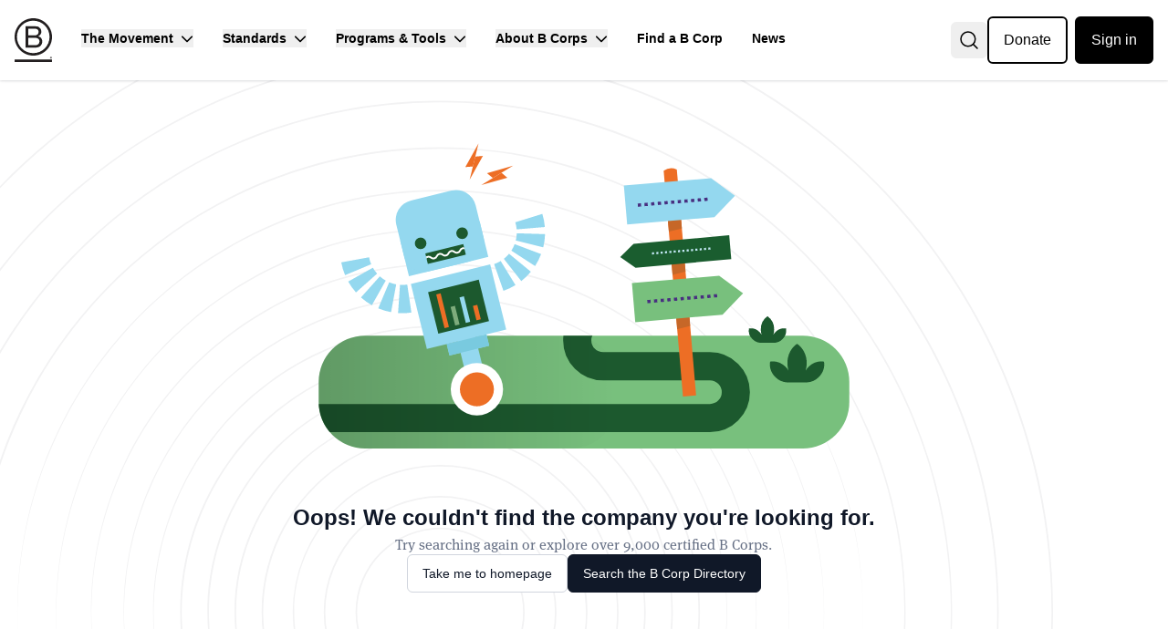

--- FILE ---
content_type: text/html; charset=utf-8
request_url: https://www.bcorporation.net/en-us/find-a-b-corp/company/enviu/
body_size: 13574
content:
<!DOCTYPE html><html lang="en-us"><head><meta charSet="utf-8"/><meta name="viewport" content="width=device-width, initial-scale=1"/><link rel="stylesheet" href="/_next/static/css/be9e2fc5f902f68d.css?dpl=dpl_4rL2CHK5UmGFxZxhkNPFVtc612ER" data-precedence="next"/><link rel="stylesheet" href="/_next/static/css/f5085c726dab5b2d.css?dpl=dpl_4rL2CHK5UmGFxZxhkNPFVtc612ER" data-precedence="next"/><link rel="preload" as="script" fetchPriority="low" href="/_next/static/chunks/webpack-1a7b7a37e295f98a.js?dpl=dpl_4rL2CHK5UmGFxZxhkNPFVtc612ER"/><script src="/_next/static/chunks/df9e8b8d-6b3a6e375fc246e5.js?dpl=dpl_4rL2CHK5UmGFxZxhkNPFVtc612ER" async=""></script><script src="/_next/static/chunks/2089-5650104e71bafaa3.js?dpl=dpl_4rL2CHK5UmGFxZxhkNPFVtc612ER" async=""></script><script src="/_next/static/chunks/main-app-60c48b5c53d70087.js?dpl=dpl_4rL2CHK5UmGFxZxhkNPFVtc612ER" async=""></script><script src="/_next/static/chunks/2071-d94ef9f78694fe54.js?dpl=dpl_4rL2CHK5UmGFxZxhkNPFVtc612ER" async=""></script><script src="/_next/static/chunks/9886-614f55fb9b663bcf.js?dpl=dpl_4rL2CHK5UmGFxZxhkNPFVtc612ER" async=""></script><script src="/_next/static/chunks/app/%5Blng%5D/layout-f17324836b17d8ed.js?dpl=dpl_4rL2CHK5UmGFxZxhkNPFVtc612ER" async=""></script><script src="/_next/static/chunks/615-3287726a57a2e5aa.js?dpl=dpl_4rL2CHK5UmGFxZxhkNPFVtc612ER" async=""></script><script src="/_next/static/chunks/app/layout-e85d4d5102793f99.js?dpl=dpl_4rL2CHK5UmGFxZxhkNPFVtc612ER" async=""></script><script src="/_next/static/chunks/app/global-error-7ac3ca020a8e3f28.js?dpl=dpl_4rL2CHK5UmGFxZxhkNPFVtc612ER" async=""></script><script src="/_next/static/chunks/8590-ad5b9703906da84a.js?dpl=dpl_4rL2CHK5UmGFxZxhkNPFVtc612ER" async=""></script><script src="/_next/static/chunks/5052-9dcd2adcb37afd19.js?dpl=dpl_4rL2CHK5UmGFxZxhkNPFVtc612ER" async=""></script><script src="/_next/static/chunks/app/%5Blng%5D/(default-layout)/find-a-b-corp/%5B...notFound%5D/page-d4193fdd96d9efa1.js?dpl=dpl_4rL2CHK5UmGFxZxhkNPFVtc612ER" async=""></script><script src="/_next/static/chunks/95b57df3-6a976d642a214869.js?dpl=dpl_4rL2CHK5UmGFxZxhkNPFVtc612ER" async=""></script><script src="/_next/static/chunks/ac9dde2c-f45a468c2df3a132.js?dpl=dpl_4rL2CHK5UmGFxZxhkNPFVtc612ER" async=""></script><script src="/_next/static/chunks/2062-37f6c898f1024e26.js?dpl=dpl_4rL2CHK5UmGFxZxhkNPFVtc612ER" async=""></script><script src="/_next/static/chunks/7025-224f0a6e10975cd3.js?dpl=dpl_4rL2CHK5UmGFxZxhkNPFVtc612ER" async=""></script><script src="/_next/static/chunks/7251-3e4b5b68e4023d8b.js?dpl=dpl_4rL2CHK5UmGFxZxhkNPFVtc612ER" async=""></script><script src="/_next/static/chunks/4712-5c9aac0080ef16d6.js?dpl=dpl_4rL2CHK5UmGFxZxhkNPFVtc612ER" async=""></script><script src="/_next/static/chunks/5135-ff313f2e8d3dc704.js?dpl=dpl_4rL2CHK5UmGFxZxhkNPFVtc612ER" async=""></script><script src="/_next/static/chunks/6718-242eaf33371aa297.js?dpl=dpl_4rL2CHK5UmGFxZxhkNPFVtc612ER" async=""></script><script src="/_next/static/chunks/app/%5Blng%5D/(partners-layout)/layout-b95209498243862f.js?dpl=dpl_4rL2CHK5UmGFxZxhkNPFVtc612ER" async=""></script><title>Page not found - B Lab Global</title><meta name="description" content="Page not found"/><link rel="manifest" href="/manifest.webmanifest" crossorigin="use-credentials"/><meta name="robots" content="noindex"/><link rel="canonical" href="https://www.bcorporation.net//en-us/"/><meta name="google-site-verification" content="43JWLXuTtICT1Da59DoMq-dqUoLrNbhJK37yJ3SngMw"/><meta property="og:title" content="Page not found - B Lab Global"/><meta property="og:description" content="Page not found"/><meta property="og:image" content="https://www.bcorporation.net//images/og-blab.png"/><meta property="og:image:width" content="1200"/><meta property="og:image:height" content="630"/><meta property="og:type" content="website"/><meta name="twitter:card" content="summary_large_image"/><meta name="twitter:title" content="Page not found - B Lab Global"/><meta name="twitter:description" content="Page not found"/><meta name="twitter:image" content="https://www.bcorporation.net//images/og-blab.png"/><link rel="icon" href="/favicon.ico" type="image/x-icon" sizes="48x48"/><link rel="apple-touch-icon" href="/apple-icon.png?dd042b6aafe1c365" type="image/png" sizes="181x181"/><script src="/_next/static/chunks/polyfills-42372ed130431b0a.js?dpl=dpl_4rL2CHK5UmGFxZxhkNPFVtc612ER" noModule=""></script></head><body><div id="___next" class="background-accent flex h-full flex-col overflow-clip"><!--$!--><template data-dgst="BAILOUT_TO_CLIENT_SIDE_RENDERING"></template><!--/$--><header class="shadow-x-small sticky top-0 w-screen bg-white z-20"><div><div class="container mx-auto hidden px-4 py-4 lg:block"><div class="flex-row-gutter-2 flex flex-grow items-center min-h-[56px]"><a href="/en-us/"><svg viewBox="0 0 302.32 353.58" class="flex h-12 flex-row" data-testid="bia-logo" xmlns="http://www.w3.org/2000/svg"><title>B Labs Logo - Home Link</title><g fill="#231f20"><path d="m87.9 64.81h62.58c15.23 0 35.28 0 45.67 6.28a40.86 40.86 0 0 1 20.29 36c0 18.34-9.65 32.09-25.6 38.6v.49c21.27 4.34 32.86 20.27 32.86 41.51 0 25.33-18.13 49.47-52.44 49.47h-83.36zm22.94 74.09h45.94c26.08 0 36.72-9.41 36.72-27.52 0-23.89-16.9-27.26-36.72-27.26h-45.94zm0 78.91h57.53c19.8 0 32.38-12.07 32.38-30.88 0-22.45-18.13-28.73-37.47-28.73h-52.44z"></path><path d="m282.39 151c0 72.38-58.75 131.06-131.24 131.06a131.06 131.06 0 1 1 0-262.11c72.49 0 131.24 58.67 131.24 131m-131.24-150.95c-83.47 0-151.15 67.59-151.15 151s67.68 151 151.15 151 151.17-67.6 151.17-151-67.68-151-151.17-151"></path><path d="m.31 333.77h301.7v19.81h-301.7z"></path><path d="m293.75 325.73a7.34 7.34 0 1 1 7.35-7.34 7.1 7.1 0 0 1 -7.35 7.34zm0-13a5.64 5.64 0 0 0 0 11.25 5.65 5.65 0 0 0 0-11.27zm-1.23 9.56h-1.68v-7.89h2.94c2 0 3.24.58 3.24 2.38a1.85 1.85 0 0 1 -1.9 2.06l2 3.45h-2l-1.8-3.29h-.8zm1.5-4.65c.75 0 1.2-.16 1.2-1s-.87-.87-1.51-.87h-1.19v1.9z"></path></g></svg></a><nav aria-label="Main Site Navigation" class="flex flex-grow flex-row items-center"><div class="hover:yellow-animated-underline text-sm relative p-4 font-bold"><button type="button" aria-expanded="false" aria-haspopup="true" class="flex-row-gutter-1 items-center"><span>The Movement</span><svg aria-hidden="true" focusable="false" data-prefix="fas" data-icon="chevron-down" class="svg-inline--fa fa-chevron-down " role="img" xmlns="http://www.w3.org/2000/svg" viewBox="0 0 512 512"><path fill="currentColor" d="M233.4 406.6c12.5 12.5 32.8 12.5 45.3 0l192-192c12.5-12.5 12.5-32.8 0-45.3s-32.8-12.5-45.3 0L256 338.7 86.6 169.4c-12.5-12.5-32.8-12.5-45.3 0s-12.5 32.8 0 45.3l192 192z"></path></svg></button></div><div class="hover:yellow-animated-underline text-sm relative p-4 font-bold"><button type="button" aria-expanded="false" aria-haspopup="true" class="flex-row-gutter-1 items-center"><span>Standards</span><svg aria-hidden="true" focusable="false" data-prefix="fas" data-icon="chevron-down" class="svg-inline--fa fa-chevron-down " role="img" xmlns="http://www.w3.org/2000/svg" viewBox="0 0 512 512"><path fill="currentColor" d="M233.4 406.6c12.5 12.5 32.8 12.5 45.3 0l192-192c12.5-12.5 12.5-32.8 0-45.3s-32.8-12.5-45.3 0L256 338.7 86.6 169.4c-12.5-12.5-32.8-12.5-45.3 0s-12.5 32.8 0 45.3l192 192z"></path></svg></button></div><div class="hover:yellow-animated-underline text-sm relative p-4 font-bold"><button type="button" aria-expanded="false" aria-haspopup="true" class="flex-row-gutter-1 items-center"><span>Programs &amp; Tools</span><svg aria-hidden="true" focusable="false" data-prefix="fas" data-icon="chevron-down" class="svg-inline--fa fa-chevron-down " role="img" xmlns="http://www.w3.org/2000/svg" viewBox="0 0 512 512"><path fill="currentColor" d="M233.4 406.6c12.5 12.5 32.8 12.5 45.3 0l192-192c12.5-12.5 12.5-32.8 0-45.3s-32.8-12.5-45.3 0L256 338.7 86.6 169.4c-12.5-12.5-32.8-12.5-45.3 0s-12.5 32.8 0 45.3l192 192z"></path></svg></button></div><div class="hover:yellow-animated-underline text-sm relative p-4 font-bold"><button type="button" aria-expanded="false" aria-haspopup="true" class="flex-row-gutter-1 items-center"><span>About B Corps</span><svg aria-hidden="true" focusable="false" data-prefix="fas" data-icon="chevron-down" class="svg-inline--fa fa-chevron-down " role="img" xmlns="http://www.w3.org/2000/svg" viewBox="0 0 512 512"><path fill="currentColor" d="M233.4 406.6c12.5 12.5 32.8 12.5 45.3 0l192-192c12.5-12.5 12.5-32.8 0-45.3s-32.8-12.5-45.3 0L256 338.7 86.6 169.4c-12.5-12.5-32.8-12.5-45.3 0s-12.5 32.8 0 45.3l192 192z"></path></svg></button></div><a class="hover:yellow-animated-underline text-sm p-4 font-bold" href="/en-us/find-a-b-corp/">Find a B Corp</a><a class="hover:yellow-animated-underline text-sm p-4 font-bold" href="/en-us/news/blog/">News</a></nav><div class="whitespace-nowrap flex items-center gap-2 flex-1 justify-end"><button type="button" class="p-2 hover:bg-gray-100 rounded-md w-10 h-10 flex items-center justify-center" aria-label="Open search"><div class="w-6 h-6"><svg viewBox="0 0 32 32" fill="none" xmlns="http://www.w3.org/2000/svg"><path d="M14.5 25C20.299 25 25 20.299 25 14.5C25 8.70101 20.299 4 14.5 4C8.70101 4 4 8.70101 4 14.5C4 20.299 8.70101 25 14.5 25Z" stroke="currentColor" stroke-width="2" stroke-linecap="round" stroke-linejoin="round"></path><path d="M21.9242 21.925L27.9993 28.0001" stroke="currentColor" stroke-width="2" stroke-linecap="round" stroke-linejoin="round"></path></svg></div></button><a href="https://donate.bcorporation.net/give/333999/#!/donation/checkout" target="_blank" rel="noreferrer" class="mr-2 rounded-md border-2 border-solid border-black text-base px-4 py-3">Donate</a><a href="https://app.bcorporation.net/auth/login" target="_blank" rel="noreferrer" class="rounded-md border-2 border-solid border-black bg-black text-white text-base px-4 py-3">Sign in</a></div></div></div><div class="flex flex-grow flex-row items-center gap-6 px-4 md:px-8 lg:hidden"><a href="/en-us/"><svg viewBox="0 0 302.32 353.58" class="flex h-12 flex-row" data-testid="bia-logo" xmlns="http://www.w3.org/2000/svg"><title>B Labs Logo - Home Link</title><g fill="#231f20"><path d="m87.9 64.81h62.58c15.23 0 35.28 0 45.67 6.28a40.86 40.86 0 0 1 20.29 36c0 18.34-9.65 32.09-25.6 38.6v.49c21.27 4.34 32.86 20.27 32.86 41.51 0 25.33-18.13 49.47-52.44 49.47h-83.36zm22.94 74.09h45.94c26.08 0 36.72-9.41 36.72-27.52 0-23.89-16.9-27.26-36.72-27.26h-45.94zm0 78.91h57.53c19.8 0 32.38-12.07 32.38-30.88 0-22.45-18.13-28.73-37.47-28.73h-52.44z"></path><path d="m282.39 151c0 72.38-58.75 131.06-131.24 131.06a131.06 131.06 0 1 1 0-262.11c72.49 0 131.24 58.67 131.24 131m-131.24-150.95c-83.47 0-151.15 67.59-151.15 151s67.68 151 151.15 151 151.17-67.6 151.17-151-67.68-151-151.17-151"></path><path d="m.31 333.77h301.7v19.81h-301.7z"></path><path d="m293.75 325.73a7.34 7.34 0 1 1 7.35-7.34 7.1 7.1 0 0 1 -7.35 7.34zm0-13a5.64 5.64 0 0 0 0 11.25 5.65 5.65 0 0 0 0-11.27zm-1.23 9.56h-1.68v-7.89h2.94c2 0 3.24.58 3.24 2.38a1.85 1.85 0 0 1 -1.9 2.06l2 3.45h-2l-1.8-3.29h-.8zm1.5-4.65c.75 0 1.2-.16 1.2-1s-.87-.87-1.51-.87h-1.19v1.9z"></path></g></svg></a><div class="flex flex-row flex-1 items-center gap-2 justify-end"><div class="whitespace-nowrap flex items-center gap-2 flex-1 justify-end"><button type="button" class="p-2 hover:bg-gray-100 rounded-md w-10 h-10 flex items-center justify-center" aria-label="Open search"><div class="w-6 h-6"><svg viewBox="0 0 32 32" fill="none" xmlns="http://www.w3.org/2000/svg"><path d="M14.5 25C20.299 25 25 20.299 25 14.5C25 8.70101 20.299 4 14.5 4C8.70101 4 4 8.70101 4 14.5C4 20.299 8.70101 25 14.5 25Z" stroke="currentColor" stroke-width="2" stroke-linecap="round" stroke-linejoin="round"></path><path d="M21.9242 21.925L27.9993 28.0001" stroke="currentColor" stroke-width="2" stroke-linecap="round" stroke-linejoin="round"></path></svg></div></button><a href="https://donate.bcorporation.net/give/333999/#!/donation/checkout" target="_blank" rel="noreferrer" class="mr-2 rounded-md border-2 border-solid border-black text-sm px-4 py-2.5 my-1">Donate</a><a href="https://app.bcorporation.net/auth/login" target="_blank" rel="noreferrer" class="rounded-md border-2 border-solid border-black bg-black text-white text-sm px-4 py-2.5 my-1">Sign in</a></div><button type="button" aria-label="Open menu"><svg aria-hidden="true" focusable="false" data-prefix="fas" data-icon="bars" class="svg-inline--fa fa-bars " role="img" xmlns="http://www.w3.org/2000/svg" viewBox="0 0 448 512" data-testid="hamburger-icon"><path fill="currentColor" d="M0 96C0 78.3 14.3 64 32 64l384 0c17.7 0 32 14.3 32 32s-14.3 32-32 32L32 128C14.3 128 0 113.7 0 96zM0 256c0-17.7 14.3-32 32-32l384 0c17.7 0 32 14.3 32 32s-14.3 32-32 32L32 288c-17.7 0-32-14.3-32-32zM448 416c0 17.7-14.3 32-32 32L32 448c-17.7 0-32-14.3-32-32s14.3-32 32-32l384 0c17.7 0 32 14.3 32 32z"></path></svg></button><button type="button" tabindex="-1" aria-label="Close menu" class="margin-0-important fixed bottom-0 left-0 right-0 top-0 bg-black opacity-25 z-[25] hidden"></button><nav aria-label="Main Mobile Navigation" class="margin-0-important overflow-y-scroll flex-col-stack-2 border-yellow fixed bottom-0 left-0 top-0 w-64 transform border-r-4 bg-black p-4 text-white transition-all z-30 -translate-x-full"><div class="flex flex-row items-center py-2"><div class="flex-grow"><svg viewBox="0 0 302.32 353.58" class="flex h-12 flex-row" data-testid="bia-logo" xmlns="http://www.w3.org/2000/svg"><title>B Labs Logo - Home Link</title><g fill="#231f20"><path d="m87.9 64.81h62.58c15.23 0 35.28 0 45.67 6.28a40.86 40.86 0 0 1 20.29 36c0 18.34-9.65 32.09-25.6 38.6v.49c21.27 4.34 32.86 20.27 32.86 41.51 0 25.33-18.13 49.47-52.44 49.47h-83.36zm22.94 74.09h45.94c26.08 0 36.72-9.41 36.72-27.52 0-23.89-16.9-27.26-36.72-27.26h-45.94zm0 78.91h57.53c19.8 0 32.38-12.07 32.38-30.88 0-22.45-18.13-28.73-37.47-28.73h-52.44z"></path><path d="m282.39 151c0 72.38-58.75 131.06-131.24 131.06a131.06 131.06 0 1 1 0-262.11c72.49 0 131.24 58.67 131.24 131m-131.24-150.95c-83.47 0-151.15 67.59-151.15 151s67.68 151 151.15 151 151.17-67.6 151.17-151-67.68-151-151.17-151"></path><path d="m.31 333.77h301.7v19.81h-301.7z"></path><path d="m293.75 325.73a7.34 7.34 0 1 1 7.35-7.34 7.1 7.1 0 0 1 -7.35 7.34zm0-13a5.64 5.64 0 0 0 0 11.25 5.65 5.65 0 0 0 0-11.27zm-1.23 9.56h-1.68v-7.89h2.94c2 0 3.24.58 3.24 2.38a1.85 1.85 0 0 1 -1.9 2.06l2 3.45h-2l-1.8-3.29h-.8zm1.5-4.65c.75 0 1.2-.16 1.2-1s-.87-.87-1.51-.87h-1.19v1.9z"></path></g></svg></div><button type="button" aria-label="Close menu"><svg aria-hidden="true" focusable="false" data-prefix="fas" data-icon="xmark" class="svg-inline--fa fa-xmark text-blue" role="img" xmlns="http://www.w3.org/2000/svg" viewBox="0 0 384 512"><path fill="currentColor" d="M342.6 150.6c12.5-12.5 12.5-32.8 0-45.3s-32.8-12.5-45.3 0L192 210.7 86.6 105.4c-12.5-12.5-32.8-12.5-45.3 0s-12.5 32.8 0 45.3L146.7 256 41.4 361.4c-12.5 12.5-12.5 32.8 0 45.3s32.8 12.5 45.3 0L192 301.3 297.4 406.6c12.5 12.5 32.8 12.5 45.3 0s12.5-32.8 0-45.3L237.3 256 342.6 150.6z"></path></svg></button></div><div class="border-between-x-1 flex flex-col"><div class="border-between-x-1 text-sm font-bold"><button type="button" aria-expanded="false" class="flex-row-gutter-1 w-full items-center py-2 text-left"><span>The Movement</span><svg aria-hidden="true" focusable="false" data-prefix="fas" data-icon="chevron-down" class="svg-inline--fa fa-chevron-down " role="img" xmlns="http://www.w3.org/2000/svg" viewBox="0 0 512 512"><path fill="currentColor" d="M233.4 406.6c12.5 12.5 32.8 12.5 45.3 0l192-192c12.5-12.5 12.5-32.8 0-45.3s-32.8-12.5-45.3 0L256 338.7 86.6 169.4c-12.5-12.5-32.8-12.5-45.3 0s-12.5 32.8 0 45.3l192 192z"></path></svg></button><div class="border-between-x-1 hidden"><a class="block py-2 pl-4 text-white" href="/en-us/movement/">The Movement</a><a class="block py-2 pl-4 text-white" href="/en-us/movement/about-b-lab/">About B Lab</a><a class="block py-2 pl-4 text-white" href="/en-us/support-our-work/">Support Our Work</a><a class="block py-2 pl-4 text-white" href="/en-us/movement/global-network/">Global Network</a><a class="block py-2 pl-4 text-white" href="/en-us/movement/team/">Our Team</a><a class="block py-2 pl-4 text-white" href="/en-us/movement/theory-of-change/">Our Theory of Change</a><a class="block py-2 pl-4 text-white" href="/en-us/movement/stakeholder-governance/">Stakeholder Governance</a><a class="block py-2 pl-4 text-white" href="/en-us/movement/justice-equity-diversity-inclusion/">Justice, Equity, Diversity &amp; Inclusion</a><a class="block py-2 pl-4 text-white" href="/en-us/movement/collaborations-partnerships/">Collaborations &amp; Partnership</a><a class="block py-2 pl-4 text-white" href="/en-us/movement/careers/">Careers</a><a class="block py-2 pl-4 text-white" href="/en-us/movement/contact-us/">Contact Us</a></div></div><div class="border-between-x-1 text-sm font-bold"><button type="button" aria-expanded="false" class="flex-row-gutter-1 w-full items-center py-2 text-left"><span>Standards</span><svg aria-hidden="true" focusable="false" data-prefix="fas" data-icon="chevron-down" class="svg-inline--fa fa-chevron-down " role="img" xmlns="http://www.w3.org/2000/svg" viewBox="0 0 512 512"><path fill="currentColor" d="M233.4 406.6c12.5 12.5 32.8 12.5 45.3 0l192-192c12.5-12.5 12.5-32.8 0-45.3s-32.8-12.5-45.3 0L256 338.7 86.6 169.4c-12.5-12.5-32.8-12.5-45.3 0s-12.5 32.8 0 45.3l192 192z"></path></svg></button><div class="border-between-x-1 hidden"><a class="block py-2 pl-4 text-white" href="/en-us/standards/">About Our Standards</a><a class="block py-2 pl-4 text-white" href="/en-us/standards/performance-requirements/">Explore the new B Lab Standards</a><a class="block py-2 pl-4 text-white" href="/en-us/standards/certification-hub/">Certifying on the B Lab Standards</a><a class="block py-2 pl-4 text-white" href="/en-us/standards/development-and-governance/">Standards Development &amp; Governance</a><a class="block py-2 pl-4 text-white" href="/en-us/standards/advisory-council/">Standards Advisory Council</a><a class="block py-2 pl-4 text-white" href="/en-us/standards/advisory-working-groups/">Advisory &amp; Working Groups</a><a class="block py-2 pl-4 text-white" href="/en-us/standards/controversial-issues/">Controversial Issues</a><a class="block py-2 pl-4 text-white" href="/en-us/standards/complaints/">Public Complaints Process</a></div></div><div class="border-between-x-1 text-sm font-bold"><button type="button" aria-expanded="false" class="flex-row-gutter-1 w-full items-center py-2 text-left"><span>Programs &amp; Tools</span><svg aria-hidden="true" focusable="false" data-prefix="fas" data-icon="chevron-down" class="svg-inline--fa fa-chevron-down " role="img" xmlns="http://www.w3.org/2000/svg" viewBox="0 0 512 512"><path fill="currentColor" d="M233.4 406.6c12.5 12.5 32.8 12.5 45.3 0l192-192c12.5-12.5 12.5-32.8 0-45.3s-32.8-12.5-45.3 0L256 338.7 86.6 169.4c-12.5-12.5-32.8-12.5-45.3 0s-12.5 32.8 0 45.3l192 192z"></path></svg></button><div class="border-between-x-1 hidden"><a class="block py-2 pl-4 text-white" href="/en-us/programs-and-tools/">Programs &amp; Tools</a><a class="block py-2 pl-4 text-white" href="/en-us/programs-and-tools/b-impact/">B Impact</a><a class="block py-2 pl-4 text-white" href="/en-us/programs-and-tools/sdg-action-manager/">SDG Action Manager</a><a class="block py-2 pl-4 text-white" href="/en-us/programs-and-tools/b-movement-builders/">B Movement Builders</a><a class="block py-2 pl-4 text-white" href="/en-us/programs-and-tools/pending-b-corps/">Pending B Corps</a><a class="block py-2 pl-4 text-white" href="/en-us/programs-and-tools/collective-action/">Collective Action</a><a class="block py-2 pl-4 text-white" href="/en-us/programs-and-tools/policy-and-advocacy/">Global Policy</a></div></div><div class="border-between-x-1 text-sm font-bold"><button type="button" aria-expanded="false" class="flex-row-gutter-1 w-full items-center py-2 text-left"><span>About B Corps</span><svg aria-hidden="true" focusable="false" data-prefix="fas" data-icon="chevron-down" class="svg-inline--fa fa-chevron-down " role="img" xmlns="http://www.w3.org/2000/svg" viewBox="0 0 512 512"><path fill="currentColor" d="M233.4 406.6c12.5 12.5 32.8 12.5 45.3 0l192-192c12.5-12.5 12.5-32.8 0-45.3s-32.8-12.5-45.3 0L256 338.7 86.6 169.4c-12.5-12.5-32.8-12.5-45.3 0s-12.5 32.8 0 45.3l192 192z"></path></svg></button><div class="border-between-x-1 hidden"><a class="block py-2 pl-4 text-white" href="/en-us/certification/">About B Corp Certification</a><a class="block py-2 pl-4 text-white" href="/en-us/about-b-corps/legal-requirements/">Legal Requirements</a><a class="block py-2 pl-4 text-white" href="/en-us/certification/large-enterprise-multinational/">Multinationals &amp; Large Enterprise Businesses</a><a href="https://kb.bimpactassessment.net/en/support/home" target="_blank" rel="noopener noreferrer" class="block py-2 pl-4 text-white">Knowledge Base</a><a class="block py-2 pl-4 text-white" href="/en-us/resources/">Resources</a><a class="block py-2 pl-4 text-white" href="/en-us/faqs/">FAQs</a><a class="block py-2 pl-4 text-white" href="/en-us/about/b-corp-series/">B Corp Films</a><a href="https://www.bcorpmonth.com/" target="_blank" rel="noopener noreferrer" class="block py-2 pl-4 text-white">B Corp Month</a></div></div><a class="text-sm block py-2 font-bold text-white" href="/en-us/find-a-b-corp/">Find a B Corp</a><a class="text-sm block py-2 font-bold text-white" href="/en-us/news/blog/">News</a></div></nav></div></div></div></header><main class="flex-col-stack-6 container mx-auto max-h-full p-4"><div class="grid grid-cols-6 gap-8 lg:grid-cols-12"><div class="col-span-full flex flex-col items-center pb-5 lg:pb-16"><img alt="" loading="lazy" width="600" height="400" decoding="async" data-nimg="1" style="color:transparent" src="/images/impact-bot-not-found.svg"/><div class="mt-6 flex flex-col gap-4 lg:mt-12"><h1 class="text-2xl text-fiber-neutral-900 text-center font-bold">Oops! We couldn&#x27;t find the company you&#x27;re looking for.</h1><p class="text-fiber-neutral-500 text-center">Try searching again or explore over 9,000 certified B Corps.</p><div class="flex flex-col items-center justify-center gap-4 lg:flex-row"><a role="button" type="neutral" class="outline-none w-fit inline-flex items-center gap-3 border rounded-md text-fiber-neutral-900 bg-white border-fiber-neutral-300 hover:bg-fiber-neutral-50 active:bg-fiber-neutral-50 active:border-fiber-neutral-300 active:shadow-[0_0_0_4px_var(--color-fiber-neutral-100)] focus:bg-white focus:border-fiber-neutral-300 focus:shadow-[0_0_0_4px_var(--color-fiber-neutral-100)] text-sm px-4 py-2.5" href="/en-us/">Take me to homepage</a><a role="button" type="grey" class="outline-none w-fit inline-flex items-center gap-3 border rounded-md text-white bg-fiber-neutral-900 border-fiber-neutral-900 hover:bg-fiber-grey-800 hover:border-fiber-grey-800 active:bg-fiber-grey-800 active:border-fiber-grey-800 active:shadow-[0_0_0_4px_var(--color-fiber-grey-100)] focus:bg-fiber-grey-900 focus:border-fiber-grey-900 focus:shadow-[0_0_0_4px_var(--color-fiber-grey-100)] text-sm px-4 py-2.5" href="/en-us/find-a-b-corp/">Search the B Corp Directory</a></div></div></div></div></main><footer class="container mx-auto p-4"><div class="grid grid-cols-6 gap-8 lg:grid-cols-12"><hr class="col-span-full border-t-2"/><div class="grid-cols-6 gap-8 lg:grid-cols-12 col-span-full hidden lg:grid"><div class="flex-col-stack-4 col-span-5 col-start-1 border-r-2 px-8"><a class="self-center" href="/en-us/"><svg xmlns="http://www.w3.org/2000/svg" viewBox="0 0 180 288" class="h-24" data-testid="bia-global-logo"><title>B Labs Logo - Home Link</title><g fill="#231f20"><path d="m35.52 172.8v47.37h28.33v10.75h-41.11v-58.12z"></path><path d="m69.3 201.78a13.43 13.43 0 0 1 2-6.76 13.72 13.72 0 0 1 4.56-4.31 19.69 19.69 0 0 1 6.22-2.32 35.57 35.57 0 0 1 7-.7 48.51 48.51 0 0 1 6.43.45 19.94 19.94 0 0 1 5.94 1.75 11.73 11.73 0 0 1 4.4 3.62 10.14 10.14 0 0 1 1.71 6.15v21.9a43.37 43.37 0 0 0 .33 5.45 9.81 9.81 0 0 0 1.13 3.91h-11.72a19 19 0 0 1 -.53-2 17.76 17.76 0 0 1 -.28-2.07 15.12 15.12 0 0 1 -6.51 4 26.5 26.5 0 0 1 -7.65 1.15 20.64 20.64 0 0 1 -5.62-.74 12.87 12.87 0 0 1 -4.56-2.26 10.6 10.6 0 0 1 -3.05-3.9 13.29 13.29 0 0 1 -1.1-5.62 12.25 12.25 0 0 1 1.26-5.9 10.6 10.6 0 0 1 3.26-3.71 14.61 14.61 0 0 1 4.56-2.07 48.87 48.87 0 0 1 5.16-1.1c1.74-.27 3.45-.49 5.13-.65a31.29 31.29 0 0 0 4.48-.73 7.79 7.79 0 0 0 3.09-1.43 3.12 3.12 0 0 0 1.06-2.76 6.15 6.15 0 0 0 -.61-3 4.55 4.55 0 0 0 -1.63-1.71 6.59 6.59 0 0 0 -2.36-.81 20.08 20.08 0 0 0 -2.89-.2 8.8 8.8 0 0 0 -5.37 1.46 6.58 6.58 0 0 0 -2.28 4.89zm26.7 8.54a5.07 5.07 0 0 1 -1.83 1 18.87 18.87 0 0 1 -2.36.61c-.84.16-1.72.3-2.65.41s-1.84.24-2.76.41a20.57 20.57 0 0 0 -2.57.65 7.44 7.44 0 0 0 -2.2 1.1 5.2 5.2 0 0 0 -1.5 1.75 5.6 5.6 0 0 0 -.57 2.68 5.47 5.47 0 0 0 .57 2.61 4.28 4.28 0 0 0 1.55 1.66 6.42 6.42 0 0 0 2.27.86 14.87 14.87 0 0 0 2.69.24 10.21 10.21 0 0 0 5.29-1.14 7.61 7.61 0 0 0 2.77-2.72 8.75 8.75 0 0 0 1.1-3.22 23.1 23.1 0 0 0 .2-2.6z"></path><path d="m126.44 172.8v21.2h.17a12.37 12.37 0 0 1 5.73-4.76 19.54 19.54 0 0 1 7.53-1.51 16.11 16.11 0 0 1 11.85 5.3 20.63 20.63 0 0 1 4 6.87 33.08 33.08 0 0 1 0 19.95 20.63 20.63 0 0 1 -4 6.87 16.11 16.11 0 0 1 -11.85 5.3 22.13 22.13 0 0 1 -8.3-1.47 10.5 10.5 0 0 1 -5.53-5h-.17v5.38h-11v-58.13zm18.72 32a13.3 13.3 0 0 0 -1.79-4.32 9.5 9.5 0 0 0 -3.05-3 9.41 9.41 0 0 0 -8.83 0 9.33 9.33 0 0 0 -3.09 3 13.08 13.08 0 0 0 -1.79 4.32 22 22 0 0 0 -.57 5.13 21.58 21.58 0 0 0 .57 5 13.08 13.08 0 0 0 1.79 4.32 9.13 9.13 0 0 0 3.09 3 9.41 9.41 0 0 0 8.83 0 9.3 9.3 0 0 0 3.05-3 13.3 13.3 0 0 0 1.79-4.32 22.13 22.13 0 0 0 .57-5 22.53 22.53 0 0 0 -.57-5.14z"></path><path d="m107 73.9v-.21c7-2.88 11.31-9 11.31-17a18.06 18.06 0 0 0 -9-15.88c-4.57-2.81-13.43-2.81-20.15-2.81h-27.63v76.09h36.81c15.15 0 23.15-10.66 23.15-21.85 0-9.39-5.12-16.42-14.49-18.34zm-35.34-27.39h20.28c8.75 0 16.22 1.49 16.22 12 0 8-4.7 12.15-16.22 12.15h-20.28zm25.4 59h-25.4v-26.28h23.15c8.54 0 16.55 2.77 16.55 12.68 0 8.31-5.55 13.64-14.3 13.64z"></path><path d="m89.45 9.37a66.66 66.66 0 1 0 66.76 66.63 66.7 66.7 0 0 0 -66.76-66.63zm0 124.57a57.87 57.87 0 1 1 58-57.88 57.91 57.91 0 0 1 -58 57.88z"></path><path d="m22.85 156.75h133.22v8.75h-133.22z"></path><path d="m153.37 147.87a1.44 1.44 0 0 0 .82-.33 1.1 1.1 0 0 0 .33-.88 1.12 1.12 0 0 0 -.4-1 2.06 2.06 0 0 0 -1.21-.3h-1.69v4.43h.78v-1.89h.69l1.14 1.89h.83zm-.6-.57h-.77v-1.3h1.21a1.27 1.27 0 0 1 .31.08.62.62 0 0 1 .23.19.49.49 0 0 1 .09.32.69.69 0 0 1 -.08.38.58.58 0 0 1 -.23.21.8.8 0 0 1 -.32.09zm.6.57a1.44 1.44 0 0 0 .82-.33 1.1 1.1 0 0 0 .33-.88 1.12 1.12 0 0 0 -.4-1 2.06 2.06 0 0 0 -1.21-.3h-1.69v4.43h.78v-1.89h.69l1.14 1.89h.83zm-.6-.57h-.77v-1.3h1.21a1.27 1.27 0 0 1 .31.08.62.62 0 0 1 .23.19.49.49 0 0 1 .09.32.69.69 0 0 1 -.08.38.58.58 0 0 1 -.23.21.8.8 0 0 1 -.32.09zm3.58-1.41a3.86 3.86 0 0 0 -.86-1.26 3.9 3.9 0 0 0 -2.75-1.11 4.1 4.1 0 0 0 -1.51.29 4 4 0 0 0 -1.25.82 3.86 3.86 0 0 0 -.86 1.26 4.36 4.36 0 0 0 0 3.23 4.06 4.06 0 0 0 .81 1.27 4 4 0 0 0 1.24.84 4.17 4.17 0 0 0 1.59.3 4 4 0 0 0 2.75-1.1 3.86 3.86 0 0 0 .86-1.26 4.49 4.49 0 0 0 0-3.28zm-.78 3a3.21 3.21 0 0 1 -.65 1 3 3 0 0 1 -1 .68 3 3 0 0 1 -1.2.24 3.11 3.11 0 0 1 -1.28-.26 3 3 0 0 1 -1-.72 3.24 3.24 0 0 1 -.62-1.05 3.82 3.82 0 0 1 -.21-1.28 3.63 3.63 0 0 1 .24-1.34 3 3 0 0 1 .65-1.05 2.93 2.93 0 0 1 1-.68 3 3 0 0 1 1.21-.24 3 3 0 0 1 1.2.24 3 3 0 0 1 1 .68 3.11 3.11 0 0 1 .65 1.05 3.63 3.63 0 0 1 .24 1.34 3.59 3.59 0 0 1 -.23 1.37zm-1.38-1.33a1.1 1.1 0 0 0 .33-.88 1.12 1.12 0 0 0 -.4-1 2.06 2.06 0 0 0 -1.21-.3h-1.69v4.43h.78v-1.89h.69l1.14 1.89h.83l-1.24-1.95a1.44 1.44 0 0 0 .77-.32zm-1.42-.24h-.77v-1.32h1.21a1.27 1.27 0 0 1 .31.08.62.62 0 0 1 .23.19.49.49 0 0 1 .09.32.69.69 0 0 1 -.08.38.58.58 0 0 1 -.23.21.8.8 0 0 1 -.32.09z"></path><path d="m43.76 274a12.21 12.21 0 0 1 -4.77 1 17.07 17.07 0 0 1 -6.82-1.31 14.73 14.73 0 0 1 -5.12-3.69 16 16 0 0 1 -3.19-5.44 19.92 19.92 0 0 1 -1.11-6.73 20.62 20.62 0 0 1 1.11-6.83 16.51 16.51 0 0 1 3.19-5.54 14.75 14.75 0 0 1 5.12-3.7 16.73 16.73 0 0 1 6.83-1.39 16 16 0 0 1 4.93.76 14 14 0 0 1 4.31 2.25 12.12 12.12 0 0 1 4.7 8.65h-6.94a6.89 6.89 0 0 0 -2.5-4.16 7.23 7.23 0 0 0 -4.5-1.39 8.5 8.5 0 0 0 -4.16 1 7.89 7.89 0 0 0 -2.79 2.52 11.13 11.13 0 0 0 -1.55 3.64 18.3 18.3 0 0 0 -.49 4.21 17 17 0 0 0 .49 4.05 10.87 10.87 0 0 0 1.55 3.54 7.93 7.93 0 0 0 2.78 2.52 8.39 8.39 0 0 0 4.16.95 7.88 7.88 0 0 0 5.58-1.83 7.92 7.92 0 0 0 2.29-5.3h-7.31v-5.41h13.88v17.83h-4.62l-.74-3.75a10.91 10.91 0 0 1 -4.31 3.55z"></path><path d="m64.13 241.16v33h-6.58v-33z"></path><path d="m68.2 257.06a10.9 10.9 0 0 1 6.39-6.53 13.66 13.66 0 0 1 5.09-.9 13.88 13.88 0 0 1 5.11.9 10.86 10.86 0 0 1 6.41 6.53 15.77 15.77 0 0 1 0 10.39 11.11 11.11 0 0 1 -2.5 3.95 10.87 10.87 0 0 1 -3.91 2.53 14.3 14.3 0 0 1 -5.11.88 14.08 14.08 0 0 1 -5.09-.88 10.88 10.88 0 0 1 -3.89-2.53 11.11 11.11 0 0 1 -2.5-3.95 15.77 15.77 0 0 1 0-10.39zm6 8a7.38 7.38 0 0 0 1 2.46 5 5 0 0 0 1.78 1.73 5.47 5.47 0 0 0 2.78.65 5.6 5.6 0 0 0 2.8-.65 5.06 5.06 0 0 0 1.8-1.73 7.38 7.38 0 0 0 1-2.46 13.64 13.64 0 0 0 .28-2.8 14 14 0 0 0 -.28-2.82 7 7 0 0 0 -1-2.45 5.11 5.11 0 0 0 -4.6-2.41 5 5 0 0 0 -4.64 2.42 7 7 0 0 0 -1 2.45 14 14 0 0 0 -.28 2.82 13.64 13.64 0 0 0 .33 2.79z"></path><path d="m101.66 241.16v12h.09a7.06 7.06 0 0 1 3.27-2.71 11 11 0 0 1 4.28-.85 9.11 9.11 0 0 1 6.73 3 11.42 11.42 0 0 1 2.29 3.91 18.71 18.71 0 0 1 0 11.34 11.51 11.51 0 0 1 -2.32 3.95 9.11 9.11 0 0 1 -6.73 3 12.53 12.53 0 0 1 -4.72-.84 6 6 0 0 1 -3.15-2.82h-.09v3.05h-6.22v-33zm10.65 18.19a7.78 7.78 0 0 0 -1-2.46 5.3 5.3 0 0 0 -1.74-1.69 4.85 4.85 0 0 0 -2.52-.62 4.9 4.9 0 0 0 -2.5.62 5.36 5.36 0 0 0 -1.76 1.69 7.78 7.78 0 0 0 -1 2.46 13 13 0 0 0 -.32 2.91 12.88 12.88 0 0 0 .32 2.87 7.62 7.62 0 0 0 1 2.45 5.16 5.16 0 0 0 1.76 1.69 4.81 4.81 0 0 0 2.5.63 4.76 4.76 0 0 0 2.52-.63 5.11 5.11 0 0 0 1.74-1.69 7.62 7.62 0 0 0 1-2.45 12.88 12.88 0 0 0 .32-2.87 13 13 0 0 0 -.32-2.91z"></path><path d="m122.77 257.63a7.6 7.6 0 0 1 1.15-3.84 7.91 7.91 0 0 1 2.6-2.45 11 11 0 0 1 3.54-1.32 20.27 20.27 0 0 1 3.95-.39 26.69 26.69 0 0 1 3.66.25 11.08 11.08 0 0 1 3.38 1 6.62 6.62 0 0 1 2.5 2.06 5.73 5.73 0 0 1 1 3.49v12.45a23.79 23.79 0 0 0 .19 3.1 5.5 5.5 0 0 0 .64 2.22h-6.66a7.23 7.23 0 0 1 -.3-1.13 9.3 9.3 0 0 1 -.16-1.18 8.58 8.58 0 0 1 -3.71 2.27 14.93 14.93 0 0 1 -4.35.65 11.66 11.66 0 0 1 -3.19-.42 7.26 7.26 0 0 1 -2.59-1.3 6 6 0 0 1 -1.74-2.22 7.44 7.44 0 0 1 -.62-3.19 7.09 7.09 0 0 1 .71-3.36 5.93 5.93 0 0 1 1.86-2.1 8.07 8.07 0 0 1 2.59-1.18 27 27 0 0 1 2.94-.63c1-.15 2-.28 2.91-.37a16.53 16.53 0 0 0 2.55-.42 4.36 4.36 0 0 0 1.76-.81 1.78 1.78 0 0 0 .6-1.55 3.51 3.51 0 0 0 -.35-1.69 2.6 2.6 0 0 0 -.92-1 3.78 3.78 0 0 0 -1.35-.46 10.53 10.53 0 0 0 -1.64-.12 4.93 4.93 0 0 0 -3.05.84 3.66 3.66 0 0 0 -1.3 2.77zm15.23 4.86a3 3 0 0 1 -1 .58 10.22 10.22 0 0 1 -1.35.35c-.47.09-1 .17-1.5.23s-1.05.14-1.57.23a14.18 14.18 0 0 0 -1.46.37 4.44 4.44 0 0 0 -1.25.63 2.94 2.94 0 0 0 -.86 1 3.28 3.28 0 0 0 -.32 1.53 3.15 3.15 0 0 0 .32 1.48 2.52 2.52 0 0 0 .88.95 3.87 3.87 0 0 0 1.3.49 8.46 8.46 0 0 0 1.53.13 5.82 5.82 0 0 0 3-.64 4.43 4.43 0 0 0 1.58-1.55 4.85 4.85 0 0 0 .62-1.83 12.15 12.15 0 0 0 .08-1.44z"></path><path d="m155.12 241.16v33h-6.57v-33z"></path></g><path d="m0 0h180v288h-180z" fill="none"></path></svg></a><p>Transforming the global economy to benefit all people, communities, and the planet.</p><p>Sign up to our Insights newsletter, a monthly digest of the latest news on economic systems change from B Lab Global.</p><iframe name="redirectframe" class="hidden" title="redirect"></iframe><div class="text-green hidden">Thank you - you are now subscribed to the B Lab Global Insights newsletter.</div><form class="w-full flex-col-stack-2" action="https://pardot.bcorporation.net/l/39792/2021-10-07/9n5cqg" method="post" target="redirectframe"><input type="email" required="" autoComplete="on" placeholder="Email address" name="email" value=""/><input type="text" autoComplete="off" placeholder="Organization" name="organization" value=""/><input type="hidden" name="language" value="en-us"/><p>We take the security of your data seriously, read our privacy policy for further information. For newsletter communications relating to your local region, please visit <span><a class="blue-highlight cursor-pointer font-sans" href="/en-us/movement/global-network/">Global Partner</a></span> sites to subscribe.</p><button class="bg-yellow border-yellow flex flex-col items-center border-4 px-16 py-3 font-bold" type="submit">Submit</button></form></div><div class="flex-col-stack-4 col-span-8 col-start-6 pl-16"><div class="flex-row-gutter-2 grow-children-equally"><div class="flex-col-stack-2"><div class="font-bold">The Movement</div><div class="flex-col-stack-1.5"><div><a class="hover:yellow-animated-underline font-serif hover:font-bold" href="/en-us/movement/">The Movement</a></div><div><a class="hover:yellow-animated-underline font-serif hover:font-bold" href="/en-us/movement/about-b-lab/">About B Lab</a></div><div><a class="hover:yellow-animated-underline font-serif hover:font-bold" href="/en-us/support-our-work/">Support Our Work</a></div><div><a class="hover:yellow-animated-underline font-serif hover:font-bold" href="/en-us/movement/global-network/">Global Network</a></div><div><a class="hover:yellow-animated-underline font-serif hover:font-bold" href="/en-us/movement/team/">Our Team</a></div><div><a class="hover:yellow-animated-underline font-serif hover:font-bold" href="/en-us/movement/theory-of-change/">Our Theory of Change</a></div><div><a class="hover:yellow-animated-underline font-serif hover:font-bold" href="/en-us/movement/stakeholder-governance/">Stakeholder Governance</a></div><div><a class="hover:yellow-animated-underline font-serif hover:font-bold" href="/en-us/movement/justice-equity-diversity-inclusion/">Justice, Equity, Diversity &amp; Inclusion</a></div><div><a class="hover:yellow-animated-underline font-serif hover:font-bold" href="/en-us/movement/collaborations-partnerships/">Collaborations &amp; Partnership</a></div><div><a class="hover:yellow-animated-underline font-serif hover:font-bold" href="/en-us/movement/careers/">Careers</a></div><div><a class="hover:yellow-animated-underline font-serif hover:font-bold" href="/en-us/movement/contact-us/">Contact Us</a></div></div></div><div class="flex-col-stack-2"><div class="font-bold">Standards</div><div class="flex-col-stack-1.5"><div><a class="hover:yellow-animated-underline font-serif hover:font-bold" href="/en-us/standards/">About Our Standards</a></div><div><a class="hover:yellow-animated-underline font-serif hover:font-bold" href="/en-us/standards/performance-requirements/">Explore the new B Lab Standards</a></div><div><a class="hover:yellow-animated-underline font-serif hover:font-bold" href="/en-us/standards/certification-hub/">Certifying on the B Lab Standards</a></div><div><a class="hover:yellow-animated-underline font-serif hover:font-bold" href="/en-us/standards/development-and-governance/">Standards Development &amp; Governance</a></div><div><a class="hover:yellow-animated-underline font-serif hover:font-bold" href="/en-us/standards/advisory-council/">Standards Advisory Council</a></div><div><a class="hover:yellow-animated-underline font-serif hover:font-bold" href="/en-us/standards/advisory-working-groups/">Advisory &amp; Working Groups</a></div><div><a class="hover:yellow-animated-underline font-serif hover:font-bold" href="/en-us/standards/controversial-issues/">Controversial Issues</a></div><div><a class="hover:yellow-animated-underline font-serif hover:font-bold" href="/en-us/standards/complaints/">Public Complaints Process</a></div></div></div><div class="flex-col-stack-2"><div class="font-bold">Programs &amp; Tools</div><div class="flex-col-stack-1.5"><div><a class="hover:yellow-animated-underline font-serif hover:font-bold" href="/en-us/programs-and-tools/">Programs &amp; Tools</a></div><div><a class="hover:yellow-animated-underline font-serif hover:font-bold" href="/en-us/programs-and-tools/b-impact/">B Impact</a></div><div><a class="hover:yellow-animated-underline font-serif hover:font-bold" href="/en-us/programs-and-tools/sdg-action-manager/">SDG Action Manager</a></div><div><a class="hover:yellow-animated-underline font-serif hover:font-bold" href="/en-us/programs-and-tools/b-movement-builders/">B Movement Builders</a></div><div><a class="hover:yellow-animated-underline font-serif hover:font-bold" href="/en-us/programs-and-tools/pending-b-corps/">Pending B Corps</a></div><div><a class="hover:yellow-animated-underline font-serif hover:font-bold" href="/en-us/programs-and-tools/collective-action/">Collective Action</a></div><div><a class="hover:yellow-animated-underline font-serif hover:font-bold" href="/en-us/programs-and-tools/policy-and-advocacy/">Global Policy</a></div></div></div></div><div class="flex-row-gutter-2 grow-children-equally"><div class="flex-col-stack-2"><div class="font-bold">About B Corps</div><div class="flex-col-stack-1.5"><div><a class="hover:yellow-animated-underline font-serif hover:font-bold" href="/en-us/certification/">About B Corp Certification</a></div><div><a class="hover:yellow-animated-underline font-serif hover:font-bold" href="/en-us/about-b-corps/legal-requirements/">Legal Requirements</a></div><div><a class="hover:yellow-animated-underline font-serif hover:font-bold" href="/en-us/certification/large-enterprise-multinational/">Multinationals &amp; Large Enterprise Businesses</a></div><div><a href="https://kb.bimpactassessment.net/en/support/home" target="_blank" rel="noopener noreferrer" class="hover:yellow-animated-underline font-serif hover:font-bold">Knowledge Base</a></div><div><a class="hover:yellow-animated-underline font-serif hover:font-bold" href="/en-us/resources/">Resources</a></div><div><a class="hover:yellow-animated-underline font-serif hover:font-bold" href="/en-us/faqs/">FAQs</a></div><div><a class="hover:yellow-animated-underline font-serif hover:font-bold" href="/en-us/about/b-corp-series/">B Corp Films</a></div><div><a href="https://www.bcorpmonth.com/" target="_blank" rel="noopener noreferrer" class="hover:yellow-animated-underline font-serif hover:font-bold">B Corp Month</a></div></div></div></div><div class="flex-row-gutter-2 grow-children-equally"><div class="flex-col-stack-2"><div class="font-bold">Follow Us</div><div class="flex-col-stack-1.5"><div><a href="https://m.facebook.com/bcorporation" target="_blank" rel="noopener noreferrer" class="flex-row-gutter-2 font-serif items-center hover:font-bold hover:text-[#4267b2]"><svg aria-hidden="true" focusable="false" data-prefix="fab" data-icon="facebook" class="svg-inline--fa fa-facebook " role="img" xmlns="http://www.w3.org/2000/svg" viewBox="0 0 512 512"><path fill="currentColor" d="M512 256C512 114.6 397.4 0 256 0S0 114.6 0 256C0 376 82.7 476.8 194.2 504.5V334.2H141.4V256h52.8V222.3c0-87.1 39.4-127.5 125-127.5c16.2 0 44.2 3.2 55.7 6.4V172c-6-.6-16.5-1-29.6-1c-42 0-58.2 15.9-58.2 57.2V256h83.6l-14.4 78.2H287V510.1C413.8 494.8 512 386.9 512 256h0z"></path></svg><span>Facebook</span></a></div><div><a href="https://www.linkedin.com/company/b-lab-global" target="_blank" rel="noopener noreferrer" class="flex-row-gutter-2 font-serif items-center hover:font-bold hover:text-[#0077b5]"><svg aria-hidden="true" focusable="false" data-prefix="fab" data-icon="linkedin" class="svg-inline--fa fa-linkedin " role="img" xmlns="http://www.w3.org/2000/svg" viewBox="0 0 448 512"><path fill="currentColor" d="M416 32H31.9C14.3 32 0 46.5 0 64.3v383.4C0 465.5 14.3 480 31.9 480H416c17.6 0 32-14.5 32-32.3V64.3c0-17.8-14.4-32.3-32-32.3zM135.4 416H69V202.2h66.5V416zm-33.2-243c-21.3 0-38.5-17.3-38.5-38.5S80.9 96 102.2 96c21.2 0 38.5 17.3 38.5 38.5 0 21.3-17.2 38.5-38.5 38.5zm282.1 243h-66.4V312c0-24.8-.5-56.7-34.5-56.7-34.6 0-39.9 27-39.9 54.9V416h-66.4V202.2h63.7v29.2h.9c8.9-16.8 30.6-34.5 62.9-34.5 67.2 0 79.7 44.3 79.7 101.9V416z"></path></svg><span>LinkedIn</span></a></div><div><a href="https://www.youtube.com/channel/UC-VDwwCN-6Z3DGEzcrmvQtQ" target="_blank" rel="noopener noreferrer" class="flex-row-gutter-2 font-serif items-center hover:font-bold hover:text-[#ef4044]"><svg aria-hidden="true" focusable="false" data-prefix="fab" data-icon="youtube" class="svg-inline--fa fa-youtube " role="img" xmlns="http://www.w3.org/2000/svg" viewBox="0 0 576 512"><path fill="currentColor" d="M549.655 124.083c-6.281-23.65-24.787-42.276-48.284-48.597C458.781 64 288 64 288 64S117.22 64 74.629 75.486c-23.497 6.322-42.003 24.947-48.284 48.597-11.412 42.867-11.412 132.305-11.412 132.305s0 89.438 11.412 132.305c6.281 23.65 24.787 41.5 48.284 47.821C117.22 448 288 448 288 448s170.78 0 213.371-11.486c23.497-6.321 42.003-24.171 48.284-47.821 11.412-42.867 11.412-132.305 11.412-132.305s0-89.438-11.412-132.305zm-317.51 213.508V175.185l142.739 81.205-142.739 81.201z"></path></svg><span>YouTube</span></a></div><div><a href="https://www.instagram.com/bcorporation" target="_blank" rel="noopener noreferrer" class="flex-row-gutter-2 font-serif items-center hover:font-bold hover:text-[#8a3ab9]"><svg aria-hidden="true" focusable="false" data-prefix="fab" data-icon="instagram" class="svg-inline--fa fa-instagram " role="img" xmlns="http://www.w3.org/2000/svg" viewBox="0 0 448 512"><path fill="currentColor" d="M224.1 141c-63.6 0-114.9 51.3-114.9 114.9s51.3 114.9 114.9 114.9S339 319.5 339 255.9 287.7 141 224.1 141zm0 189.6c-41.1 0-74.7-33.5-74.7-74.7s33.5-74.7 74.7-74.7 74.7 33.5 74.7 74.7-33.6 74.7-74.7 74.7zm146.4-194.3c0 14.9-12 26.8-26.8 26.8-14.9 0-26.8-12-26.8-26.8s12-26.8 26.8-26.8 26.8 12 26.8 26.8zm76.1 27.2c-1.7-35.9-9.9-67.7-36.2-93.9-26.2-26.2-58-34.4-93.9-36.2-37-2.1-147.9-2.1-184.9 0-35.8 1.7-67.6 9.9-93.9 36.1s-34.4 58-36.2 93.9c-2.1 37-2.1 147.9 0 184.9 1.7 35.9 9.9 67.7 36.2 93.9s58 34.4 93.9 36.2c37 2.1 147.9 2.1 184.9 0 35.9-1.7 67.7-9.9 93.9-36.2 26.2-26.2 34.4-58 36.2-93.9 2.1-37 2.1-147.8 0-184.8zM398.8 388c-7.8 19.6-22.9 34.7-42.6 42.6-29.5 11.7-99.5 9-132.1 9s-102.7 2.6-132.1-9c-19.6-7.8-34.7-22.9-42.6-42.6-11.7-29.5-9-99.5-9-132.1s-2.6-102.7 9-132.1c7.8-19.6 22.9-34.7 42.6-42.6 29.5-11.7 99.5-9 132.1-9s102.7-2.6 132.1 9c19.6 7.8 34.7 22.9 42.6 42.6 11.7 29.5 9 99.5 9 132.1s2.7 102.7-9 132.1z"></path></svg><span>Instagram</span></a></div></div></div><div></div><div></div></div><div class="flex-grow"></div></div><div class="col-span-full flex flex-row items-center"><div class="px-8 py-1 text-center"><div class="whitespace-nowrap">Copyright © 2026 B Lab. All rights reserved.</div><div>Created in partnership with <a href="https://provoc.me" target="_blank" rel="noopener noreferrer">PROVOC</a></div></div><div class="flex-grow flex-row p-1 text-center"><a href="/en-us/terms-of-use/">Terms of Use</a> | <a href="/en-us/privacy-policy/">Privacy Policy</a> | <a href="/en-us/cookie-policy/">Cookie Policy</a> | <a href="/en-us/security-notice/">Security Notice</a> | <a href="/en-us/certification-notice/">Certification Notice</a></div></div></div><div class="flex-col-stack-2 col-span-full items-center lg:hidden"><a href="/en-us/"><svg xmlns="http://www.w3.org/2000/svg" viewBox="0 0 180 288" class="h-48" data-testid="bia-global-logo"><title>B Labs Logo - Home Link</title><g fill="#231f20"><path d="m35.52 172.8v47.37h28.33v10.75h-41.11v-58.12z"></path><path d="m69.3 201.78a13.43 13.43 0 0 1 2-6.76 13.72 13.72 0 0 1 4.56-4.31 19.69 19.69 0 0 1 6.22-2.32 35.57 35.57 0 0 1 7-.7 48.51 48.51 0 0 1 6.43.45 19.94 19.94 0 0 1 5.94 1.75 11.73 11.73 0 0 1 4.4 3.62 10.14 10.14 0 0 1 1.71 6.15v21.9a43.37 43.37 0 0 0 .33 5.45 9.81 9.81 0 0 0 1.13 3.91h-11.72a19 19 0 0 1 -.53-2 17.76 17.76 0 0 1 -.28-2.07 15.12 15.12 0 0 1 -6.51 4 26.5 26.5 0 0 1 -7.65 1.15 20.64 20.64 0 0 1 -5.62-.74 12.87 12.87 0 0 1 -4.56-2.26 10.6 10.6 0 0 1 -3.05-3.9 13.29 13.29 0 0 1 -1.1-5.62 12.25 12.25 0 0 1 1.26-5.9 10.6 10.6 0 0 1 3.26-3.71 14.61 14.61 0 0 1 4.56-2.07 48.87 48.87 0 0 1 5.16-1.1c1.74-.27 3.45-.49 5.13-.65a31.29 31.29 0 0 0 4.48-.73 7.79 7.79 0 0 0 3.09-1.43 3.12 3.12 0 0 0 1.06-2.76 6.15 6.15 0 0 0 -.61-3 4.55 4.55 0 0 0 -1.63-1.71 6.59 6.59 0 0 0 -2.36-.81 20.08 20.08 0 0 0 -2.89-.2 8.8 8.8 0 0 0 -5.37 1.46 6.58 6.58 0 0 0 -2.28 4.89zm26.7 8.54a5.07 5.07 0 0 1 -1.83 1 18.87 18.87 0 0 1 -2.36.61c-.84.16-1.72.3-2.65.41s-1.84.24-2.76.41a20.57 20.57 0 0 0 -2.57.65 7.44 7.44 0 0 0 -2.2 1.1 5.2 5.2 0 0 0 -1.5 1.75 5.6 5.6 0 0 0 -.57 2.68 5.47 5.47 0 0 0 .57 2.61 4.28 4.28 0 0 0 1.55 1.66 6.42 6.42 0 0 0 2.27.86 14.87 14.87 0 0 0 2.69.24 10.21 10.21 0 0 0 5.29-1.14 7.61 7.61 0 0 0 2.77-2.72 8.75 8.75 0 0 0 1.1-3.22 23.1 23.1 0 0 0 .2-2.6z"></path><path d="m126.44 172.8v21.2h.17a12.37 12.37 0 0 1 5.73-4.76 19.54 19.54 0 0 1 7.53-1.51 16.11 16.11 0 0 1 11.85 5.3 20.63 20.63 0 0 1 4 6.87 33.08 33.08 0 0 1 0 19.95 20.63 20.63 0 0 1 -4 6.87 16.11 16.11 0 0 1 -11.85 5.3 22.13 22.13 0 0 1 -8.3-1.47 10.5 10.5 0 0 1 -5.53-5h-.17v5.38h-11v-58.13zm18.72 32a13.3 13.3 0 0 0 -1.79-4.32 9.5 9.5 0 0 0 -3.05-3 9.41 9.41 0 0 0 -8.83 0 9.33 9.33 0 0 0 -3.09 3 13.08 13.08 0 0 0 -1.79 4.32 22 22 0 0 0 -.57 5.13 21.58 21.58 0 0 0 .57 5 13.08 13.08 0 0 0 1.79 4.32 9.13 9.13 0 0 0 3.09 3 9.41 9.41 0 0 0 8.83 0 9.3 9.3 0 0 0 3.05-3 13.3 13.3 0 0 0 1.79-4.32 22.13 22.13 0 0 0 .57-5 22.53 22.53 0 0 0 -.57-5.14z"></path><path d="m107 73.9v-.21c7-2.88 11.31-9 11.31-17a18.06 18.06 0 0 0 -9-15.88c-4.57-2.81-13.43-2.81-20.15-2.81h-27.63v76.09h36.81c15.15 0 23.15-10.66 23.15-21.85 0-9.39-5.12-16.42-14.49-18.34zm-35.34-27.39h20.28c8.75 0 16.22 1.49 16.22 12 0 8-4.7 12.15-16.22 12.15h-20.28zm25.4 59h-25.4v-26.28h23.15c8.54 0 16.55 2.77 16.55 12.68 0 8.31-5.55 13.64-14.3 13.64z"></path><path d="m89.45 9.37a66.66 66.66 0 1 0 66.76 66.63 66.7 66.7 0 0 0 -66.76-66.63zm0 124.57a57.87 57.87 0 1 1 58-57.88 57.91 57.91 0 0 1 -58 57.88z"></path><path d="m22.85 156.75h133.22v8.75h-133.22z"></path><path d="m153.37 147.87a1.44 1.44 0 0 0 .82-.33 1.1 1.1 0 0 0 .33-.88 1.12 1.12 0 0 0 -.4-1 2.06 2.06 0 0 0 -1.21-.3h-1.69v4.43h.78v-1.89h.69l1.14 1.89h.83zm-.6-.57h-.77v-1.3h1.21a1.27 1.27 0 0 1 .31.08.62.62 0 0 1 .23.19.49.49 0 0 1 .09.32.69.69 0 0 1 -.08.38.58.58 0 0 1 -.23.21.8.8 0 0 1 -.32.09zm.6.57a1.44 1.44 0 0 0 .82-.33 1.1 1.1 0 0 0 .33-.88 1.12 1.12 0 0 0 -.4-1 2.06 2.06 0 0 0 -1.21-.3h-1.69v4.43h.78v-1.89h.69l1.14 1.89h.83zm-.6-.57h-.77v-1.3h1.21a1.27 1.27 0 0 1 .31.08.62.62 0 0 1 .23.19.49.49 0 0 1 .09.32.69.69 0 0 1 -.08.38.58.58 0 0 1 -.23.21.8.8 0 0 1 -.32.09zm3.58-1.41a3.86 3.86 0 0 0 -.86-1.26 3.9 3.9 0 0 0 -2.75-1.11 4.1 4.1 0 0 0 -1.51.29 4 4 0 0 0 -1.25.82 3.86 3.86 0 0 0 -.86 1.26 4.36 4.36 0 0 0 0 3.23 4.06 4.06 0 0 0 .81 1.27 4 4 0 0 0 1.24.84 4.17 4.17 0 0 0 1.59.3 4 4 0 0 0 2.75-1.1 3.86 3.86 0 0 0 .86-1.26 4.49 4.49 0 0 0 0-3.28zm-.78 3a3.21 3.21 0 0 1 -.65 1 3 3 0 0 1 -1 .68 3 3 0 0 1 -1.2.24 3.11 3.11 0 0 1 -1.28-.26 3 3 0 0 1 -1-.72 3.24 3.24 0 0 1 -.62-1.05 3.82 3.82 0 0 1 -.21-1.28 3.63 3.63 0 0 1 .24-1.34 3 3 0 0 1 .65-1.05 2.93 2.93 0 0 1 1-.68 3 3 0 0 1 1.21-.24 3 3 0 0 1 1.2.24 3 3 0 0 1 1 .68 3.11 3.11 0 0 1 .65 1.05 3.63 3.63 0 0 1 .24 1.34 3.59 3.59 0 0 1 -.23 1.37zm-1.38-1.33a1.1 1.1 0 0 0 .33-.88 1.12 1.12 0 0 0 -.4-1 2.06 2.06 0 0 0 -1.21-.3h-1.69v4.43h.78v-1.89h.69l1.14 1.89h.83l-1.24-1.95a1.44 1.44 0 0 0 .77-.32zm-1.42-.24h-.77v-1.32h1.21a1.27 1.27 0 0 1 .31.08.62.62 0 0 1 .23.19.49.49 0 0 1 .09.32.69.69 0 0 1 -.08.38.58.58 0 0 1 -.23.21.8.8 0 0 1 -.32.09z"></path><path d="m43.76 274a12.21 12.21 0 0 1 -4.77 1 17.07 17.07 0 0 1 -6.82-1.31 14.73 14.73 0 0 1 -5.12-3.69 16 16 0 0 1 -3.19-5.44 19.92 19.92 0 0 1 -1.11-6.73 20.62 20.62 0 0 1 1.11-6.83 16.51 16.51 0 0 1 3.19-5.54 14.75 14.75 0 0 1 5.12-3.7 16.73 16.73 0 0 1 6.83-1.39 16 16 0 0 1 4.93.76 14 14 0 0 1 4.31 2.25 12.12 12.12 0 0 1 4.7 8.65h-6.94a6.89 6.89 0 0 0 -2.5-4.16 7.23 7.23 0 0 0 -4.5-1.39 8.5 8.5 0 0 0 -4.16 1 7.89 7.89 0 0 0 -2.79 2.52 11.13 11.13 0 0 0 -1.55 3.64 18.3 18.3 0 0 0 -.49 4.21 17 17 0 0 0 .49 4.05 10.87 10.87 0 0 0 1.55 3.54 7.93 7.93 0 0 0 2.78 2.52 8.39 8.39 0 0 0 4.16.95 7.88 7.88 0 0 0 5.58-1.83 7.92 7.92 0 0 0 2.29-5.3h-7.31v-5.41h13.88v17.83h-4.62l-.74-3.75a10.91 10.91 0 0 1 -4.31 3.55z"></path><path d="m64.13 241.16v33h-6.58v-33z"></path><path d="m68.2 257.06a10.9 10.9 0 0 1 6.39-6.53 13.66 13.66 0 0 1 5.09-.9 13.88 13.88 0 0 1 5.11.9 10.86 10.86 0 0 1 6.41 6.53 15.77 15.77 0 0 1 0 10.39 11.11 11.11 0 0 1 -2.5 3.95 10.87 10.87 0 0 1 -3.91 2.53 14.3 14.3 0 0 1 -5.11.88 14.08 14.08 0 0 1 -5.09-.88 10.88 10.88 0 0 1 -3.89-2.53 11.11 11.11 0 0 1 -2.5-3.95 15.77 15.77 0 0 1 0-10.39zm6 8a7.38 7.38 0 0 0 1 2.46 5 5 0 0 0 1.78 1.73 5.47 5.47 0 0 0 2.78.65 5.6 5.6 0 0 0 2.8-.65 5.06 5.06 0 0 0 1.8-1.73 7.38 7.38 0 0 0 1-2.46 13.64 13.64 0 0 0 .28-2.8 14 14 0 0 0 -.28-2.82 7 7 0 0 0 -1-2.45 5.11 5.11 0 0 0 -4.6-2.41 5 5 0 0 0 -4.64 2.42 7 7 0 0 0 -1 2.45 14 14 0 0 0 -.28 2.82 13.64 13.64 0 0 0 .33 2.79z"></path><path d="m101.66 241.16v12h.09a7.06 7.06 0 0 1 3.27-2.71 11 11 0 0 1 4.28-.85 9.11 9.11 0 0 1 6.73 3 11.42 11.42 0 0 1 2.29 3.91 18.71 18.71 0 0 1 0 11.34 11.51 11.51 0 0 1 -2.32 3.95 9.11 9.11 0 0 1 -6.73 3 12.53 12.53 0 0 1 -4.72-.84 6 6 0 0 1 -3.15-2.82h-.09v3.05h-6.22v-33zm10.65 18.19a7.78 7.78 0 0 0 -1-2.46 5.3 5.3 0 0 0 -1.74-1.69 4.85 4.85 0 0 0 -2.52-.62 4.9 4.9 0 0 0 -2.5.62 5.36 5.36 0 0 0 -1.76 1.69 7.78 7.78 0 0 0 -1 2.46 13 13 0 0 0 -.32 2.91 12.88 12.88 0 0 0 .32 2.87 7.62 7.62 0 0 0 1 2.45 5.16 5.16 0 0 0 1.76 1.69 4.81 4.81 0 0 0 2.5.63 4.76 4.76 0 0 0 2.52-.63 5.11 5.11 0 0 0 1.74-1.69 7.62 7.62 0 0 0 1-2.45 12.88 12.88 0 0 0 .32-2.87 13 13 0 0 0 -.32-2.91z"></path><path d="m122.77 257.63a7.6 7.6 0 0 1 1.15-3.84 7.91 7.91 0 0 1 2.6-2.45 11 11 0 0 1 3.54-1.32 20.27 20.27 0 0 1 3.95-.39 26.69 26.69 0 0 1 3.66.25 11.08 11.08 0 0 1 3.38 1 6.62 6.62 0 0 1 2.5 2.06 5.73 5.73 0 0 1 1 3.49v12.45a23.79 23.79 0 0 0 .19 3.1 5.5 5.5 0 0 0 .64 2.22h-6.66a7.23 7.23 0 0 1 -.3-1.13 9.3 9.3 0 0 1 -.16-1.18 8.58 8.58 0 0 1 -3.71 2.27 14.93 14.93 0 0 1 -4.35.65 11.66 11.66 0 0 1 -3.19-.42 7.26 7.26 0 0 1 -2.59-1.3 6 6 0 0 1 -1.74-2.22 7.44 7.44 0 0 1 -.62-3.19 7.09 7.09 0 0 1 .71-3.36 5.93 5.93 0 0 1 1.86-2.1 8.07 8.07 0 0 1 2.59-1.18 27 27 0 0 1 2.94-.63c1-.15 2-.28 2.91-.37a16.53 16.53 0 0 0 2.55-.42 4.36 4.36 0 0 0 1.76-.81 1.78 1.78 0 0 0 .6-1.55 3.51 3.51 0 0 0 -.35-1.69 2.6 2.6 0 0 0 -.92-1 3.78 3.78 0 0 0 -1.35-.46 10.53 10.53 0 0 0 -1.64-.12 4.93 4.93 0 0 0 -3.05.84 3.66 3.66 0 0 0 -1.3 2.77zm15.23 4.86a3 3 0 0 1 -1 .58 10.22 10.22 0 0 1 -1.35.35c-.47.09-1 .17-1.5.23s-1.05.14-1.57.23a14.18 14.18 0 0 0 -1.46.37 4.44 4.44 0 0 0 -1.25.63 2.94 2.94 0 0 0 -.86 1 3.28 3.28 0 0 0 -.32 1.53 3.15 3.15 0 0 0 .32 1.48 2.52 2.52 0 0 0 .88.95 3.87 3.87 0 0 0 1.3.49 8.46 8.46 0 0 0 1.53.13 5.82 5.82 0 0 0 3-.64 4.43 4.43 0 0 0 1.58-1.55 4.85 4.85 0 0 0 .62-1.83 12.15 12.15 0 0 0 .08-1.44z"></path><path d="m155.12 241.16v33h-6.57v-33z"></path></g><path d="m0 0h180v288h-180z" fill="none"></path></svg></a><p>Sign up to our Insights newsletter, a monthly digest of the latest news on economic systems change from B Lab Global.</p><iframe name="redirectframe" class="hidden" title="redirect"></iframe><div class="text-green hidden">Thank you - you are now subscribed to the B Lab Global Insights newsletter.</div><form class="w-full flex-col-stack-2" action="https://pardot.bcorporation.net/l/39792/2021-10-07/9n5cqg" method="post" target="redirectframe"><input type="email" required="" autoComplete="on" placeholder="Email address" name="email" value=""/><input type="text" autoComplete="off" placeholder="Organization" name="organization" value=""/><input type="hidden" name="language" value="en-us"/><p>We take the security of your data seriously, read our privacy policy for further information. For newsletter communications relating to your local region, please visit <span><a class="blue-highlight cursor-pointer font-sans" href="/en-us/movement/global-network/">Global Partner</a></span> sites to subscribe.</p><button class="bg-yellow border-yellow flex flex-col items-center border-4 px-16 py-3 font-bold" type="submit">Submit</button></form><div class="flex-col-stack-2 w-full items-center"><div><hr class="text-gray w-full border-t-2"/><div class="text-2xl font-bold"><a href="/en-us/movement/">The Movement</a></div></div><div><hr class="text-gray w-full border-t-2"/><div class="text-2xl font-bold"><a href="/en-us/standards/">Standards</a></div></div><div><hr class="text-gray w-full border-t-2"/><div class="text-2xl font-bold"><a href="/en-us/programs-and-tools/">Programs &amp; Tools</a></div></div><div><hr class="text-gray w-full border-t-2"/><div class="text-2xl font-bold"><a href="/en-us/certification/">About B Corps</a></div></div><hr class="text-gray w-full border-t-2"/></div><div class="flex-row-gutter-2 w-full self-center grow-children-equally"><div class="flex flex-col items-center hover:text-[#4267b2]"><a href="https://m.facebook.com/bcorporation" target="_blank" rel="noopener noreferrer" aria-label="Facebook"><svg aria-hidden="true" focusable="false" data-prefix="fab" data-icon="facebook" class="svg-inline--fa fa-facebook fa-2x " role="img" xmlns="http://www.w3.org/2000/svg" viewBox="0 0 512 512"><path fill="currentColor" d="M512 256C512 114.6 397.4 0 256 0S0 114.6 0 256C0 376 82.7 476.8 194.2 504.5V334.2H141.4V256h52.8V222.3c0-87.1 39.4-127.5 125-127.5c16.2 0 44.2 3.2 55.7 6.4V172c-6-.6-16.5-1-29.6-1c-42 0-58.2 15.9-58.2 57.2V256h83.6l-14.4 78.2H287V510.1C413.8 494.8 512 386.9 512 256h0z"></path></svg></a></div><div class="flex flex-col items-center hover:text-[#0077b5]"><a href="https://www.linkedin.com/company/b-lab-global" target="_blank" rel="noopener noreferrer" aria-label="LinkedIn"><svg aria-hidden="true" focusable="false" data-prefix="fab" data-icon="linkedin" class="svg-inline--fa fa-linkedin fa-2x " role="img" xmlns="http://www.w3.org/2000/svg" viewBox="0 0 448 512"><path fill="currentColor" d="M416 32H31.9C14.3 32 0 46.5 0 64.3v383.4C0 465.5 14.3 480 31.9 480H416c17.6 0 32-14.5 32-32.3V64.3c0-17.8-14.4-32.3-32-32.3zM135.4 416H69V202.2h66.5V416zm-33.2-243c-21.3 0-38.5-17.3-38.5-38.5S80.9 96 102.2 96c21.2 0 38.5 17.3 38.5 38.5 0 21.3-17.2 38.5-38.5 38.5zm282.1 243h-66.4V312c0-24.8-.5-56.7-34.5-56.7-34.6 0-39.9 27-39.9 54.9V416h-66.4V202.2h63.7v29.2h.9c8.9-16.8 30.6-34.5 62.9-34.5 67.2 0 79.7 44.3 79.7 101.9V416z"></path></svg></a></div><div class="flex flex-col items-center hover:text-[#ef4044]"><a href="https://www.youtube.com/channel/UC-VDwwCN-6Z3DGEzcrmvQtQ" target="_blank" rel="noopener noreferrer" aria-label="YouTube"><svg aria-hidden="true" focusable="false" data-prefix="fab" data-icon="youtube" class="svg-inline--fa fa-youtube fa-2x " role="img" xmlns="http://www.w3.org/2000/svg" viewBox="0 0 576 512"><path fill="currentColor" d="M549.655 124.083c-6.281-23.65-24.787-42.276-48.284-48.597C458.781 64 288 64 288 64S117.22 64 74.629 75.486c-23.497 6.322-42.003 24.947-48.284 48.597-11.412 42.867-11.412 132.305-11.412 132.305s0 89.438 11.412 132.305c6.281 23.65 24.787 41.5 48.284 47.821C117.22 448 288 448 288 448s170.78 0 213.371-11.486c23.497-6.321 42.003-24.171 48.284-47.821 11.412-42.867 11.412-132.305 11.412-132.305s0-89.438-11.412-132.305zm-317.51 213.508V175.185l142.739 81.205-142.739 81.201z"></path></svg></a></div><div class="flex flex-col items-center hover:text-[#8a3ab9]"><a href="https://www.instagram.com/bcorporation" target="_blank" rel="noopener noreferrer" aria-label="Instagram"><svg aria-hidden="true" focusable="false" data-prefix="fab" data-icon="instagram" class="svg-inline--fa fa-instagram fa-2x " role="img" xmlns="http://www.w3.org/2000/svg" viewBox="0 0 448 512"><path fill="currentColor" d="M224.1 141c-63.6 0-114.9 51.3-114.9 114.9s51.3 114.9 114.9 114.9S339 319.5 339 255.9 287.7 141 224.1 141zm0 189.6c-41.1 0-74.7-33.5-74.7-74.7s33.5-74.7 74.7-74.7 74.7 33.5 74.7 74.7-33.6 74.7-74.7 74.7zm146.4-194.3c0 14.9-12 26.8-26.8 26.8-14.9 0-26.8-12-26.8-26.8s12-26.8 26.8-26.8 26.8 12 26.8 26.8zm76.1 27.2c-1.7-35.9-9.9-67.7-36.2-93.9-26.2-26.2-58-34.4-93.9-36.2-37-2.1-147.9-2.1-184.9 0-35.8 1.7-67.6 9.9-93.9 36.1s-34.4 58-36.2 93.9c-2.1 37-2.1 147.9 0 184.9 1.7 35.9 9.9 67.7 36.2 93.9s58 34.4 93.9 36.2c37 2.1 147.9 2.1 184.9 0 35.9-1.7 67.7-9.9 93.9-36.2 26.2-26.2 34.4-58 36.2-93.9 2.1-37 2.1-147.8 0-184.8zM398.8 388c-7.8 19.6-22.9 34.7-42.6 42.6-29.5 11.7-99.5 9-132.1 9s-102.7 2.6-132.1-9c-19.6-7.8-34.7-22.9-42.6-42.6-11.7-29.5-9-99.5-9-132.1s-2.6-102.7 9-132.1c7.8-19.6 22.9-34.7 42.6-42.6 29.5-11.7 99.5-9 132.1-9s102.7-2.6 132.1 9c19.6 7.8 34.7 22.9 42.6 42.6 11.7 29.5 9 99.5 9 132.1s2.7 102.7-9 132.1z"></path></svg></a></div></div><div class="col-span-full flex flex-col items-center"><div class="px-8 py-1 text-center"><div class="whitespace-nowrap">Copyright © 2026 B Lab. All rights reserved.</div><div>Created in partnership with <a href="https://provoc.me" target="_blank" rel="noopener noreferrer">PROVOC</a></div></div><div class="flex-grow flex-row p-1 text-center"><a href="/en-us/terms-of-use/">Terms of Use</a> | <a href="/en-us/privacy-policy/">Privacy Policy</a> | <a href="/en-us/cookie-policy/">Cookie Policy</a> | <a href="/en-us/security-notice/">Security Notice</a> | <a href="/en-us/certification-notice/">Certification Notice</a></div></div></div></div></footer></div><div id="modals"></div><script src="/_next/static/chunks/webpack-1a7b7a37e295f98a.js?dpl=dpl_4rL2CHK5UmGFxZxhkNPFVtc612ER" async=""></script><script>(self.__next_f=self.__next_f||[]).push([0]);self.__next_f.push([2,null])</script><script>self.__next_f.push([1,"1:HL[\"/_next/static/css/be9e2fc5f902f68d.css?dpl=dpl_4rL2CHK5UmGFxZxhkNPFVtc612ER\",\"style\"]\n2:HL[\"/_next/static/css/f5085c726dab5b2d.css?dpl=dpl_4rL2CHK5UmGFxZxhkNPFVtc612ER\",\"style\"]\n"])</script><script>self.__next_f.push([1,"3:I[93018,[],\"\"]\n6:I[11626,[],\"\"]\n9:I[52221,[],\"\"]\nb:I[37261,[\"2071\",\"static/chunks/2071-d94ef9f78694fe54.js?dpl=dpl_4rL2CHK5UmGFxZxhkNPFVtc612ER\",\"9886\",\"static/chunks/9886-614f55fb9b663bcf.js?dpl=dpl_4rL2CHK5UmGFxZxhkNPFVtc612ER\",\"9695\",\"static/chunks/app/%5Blng%5D/layout-f17324836b17d8ed.js?dpl=dpl_4rL2CHK5UmGFxZxhkNPFVtc612ER\"],\"\"]\nc:\"$Sreact.suspense\"\nd:I[73899,[\"2071\",\"static/chunks/2071-d94ef9f78694fe54.js?dpl=dpl_4rL2CHK5UmGFxZxhkNPFVtc612ER\",\"9886\",\"static/chunks/9886-614f55fb9b663bcf.js?dpl=dpl_4rL2CHK5UmGFxZxhkNPFVtc612ER\",\"9695\",\"static/chunks/app/%5Blng%5D/layout-f17324836b17d8ed.js?dpl=dpl_4rL2CHK5UmGFxZxhkNPFVtc612ER\"],\"BailoutToCSR\"]\ne:I[99659,[\"2071\",\"static/chunks/2071-d94ef9f78694fe54.js?dpl=dpl_4rL2CHK5UmGFxZxhkNPFVtc612ER\",\"9886\",\"static/chunks/9886-614f55fb9b663bcf.js?dpl=dpl_4rL2CHK5UmGFxZxhkNPFVtc612ER\",\"9695\",\"static/chunks/app/%5Blng%5D/layout-f17324836b17d8ed.js?dpl=dpl_4rL2CHK5UmGFxZxhkNPFVtc612ER\"],\"CookieConsent\"]\nf:I[37553,[\"2071\",\"static/chunks/2071-d94ef9f78694fe54.js?dpl=dpl_4rL2CHK5UmGFxZxhkNPFVtc612ER\",\"9886\",\"static/chunks/9886-614f55fb9b663bcf.js?dpl=dpl_4rL2CHK5UmGFxZxhkNPFVtc612ER\",\"9695\",\"static/chunks/app/%5Blng%5D/layout-f17324836b17d8ed.js?dpl=dpl_4rL2CHK5UmGFxZxhkNPFVtc612ER\"],\"GoogleTagManager\"]\n10:I[50379,[\"615\",\"static/chunks/615-3287726a57a2e5aa.js?dpl=dpl_4rL2CHK5UmGFxZxhkNPFVtc612ER\",\"3185\",\"static/chunks/app/layout-e85d4d5102793f99.js?dpl=dpl_4rL2CHK5UmGFxZxhkNPFVtc612ER\"],\"Provider\"]\n13:I[1341,[\"2071\",\"static/chunks/2071-d94ef9f78694fe54.js?dpl=dpl_4rL2CHK5UmGFxZxhkNPFVtc612ER\",\"615\",\"static/chunks/615-3287726a57a2e5aa.js?dpl=dpl_4rL2CHK5UmGFxZxhkNPFVtc612ER\",\"6470\",\"static/chunks/app/global-error-7ac3ca020a8e3f28.js?dpl=dpl_4rL2CHK5UmGFxZxhkNPFVtc612ER\"],\"default\"]\n7:[\"lng\",\"en-us\",\"d\"]\n8:[\"notFound\",\"company/enviu\",\"c\"]\n14:[]\n"])</script><script>self.__next_f.push([1,"0:[\"$\",\"$L3\",null,{\"buildId\":\"EeZovPwkG-QRminU3J0Z0\",\"assetPrefix\":\"\",\"urlParts\":[\"\",\"en-us\",\"find-a-b-corp\",\"company\",\"enviu\",\"\"],\"initialTree\":[\"\",{\"children\":[[\"lng\",\"en-us\",\"d\"],{\"children\":[\"(default-layout)\",{\"children\":[\"find-a-b-corp\",{\"children\":[[\"notFound\",\"company/enviu\",\"c\"],{\"children\":[\"__PAGE__\",{}]}]}]}]}]},\"$undefined\",\"$undefined\",true],\"initialSeedData\":[\"\",{\"children\":[[\"lng\",\"en-us\",\"d\"],{\"children\":[\"(default-layout)\",{\"children\":[\"find-a-b-corp\",{\"children\":[[\"notFound\",\"company/enviu\",\"c\"],{\"children\":[\"__PAGE__\",{},[[\"$L4\",\"$L5\",null],null],null]},[null,[\"$\",\"$L6\",null,{\"parallelRouterKey\":\"children\",\"segmentPath\":[\"children\",\"$7\",\"children\",\"(default-layout)\",\"children\",\"find-a-b-corp\",\"children\",\"$8\",\"children\"],\"error\":\"$undefined\",\"errorStyles\":\"$undefined\",\"errorScripts\":\"$undefined\",\"template\":[\"$\",\"$L9\",null,{}],\"templateStyles\":\"$undefined\",\"templateScripts\":\"$undefined\",\"notFound\":\"$undefined\",\"notFoundStyles\":\"$undefined\"}]],null]},[null,[\"$\",\"$L6\",null,{\"parallelRouterKey\":\"children\",\"segmentPath\":[\"children\",\"$7\",\"children\",\"(default-layout)\",\"children\",\"find-a-b-corp\",\"children\"],\"error\":\"$undefined\",\"errorStyles\":\"$undefined\",\"errorScripts\":\"$undefined\",\"template\":[\"$\",\"$L9\",null,{}],\"templateStyles\":\"$undefined\",\"templateScripts\":\"$undefined\",\"notFound\":\"$undefined\",\"notFoundStyles\":\"$undefined\"}]],null]},[[null,\"$La\"],null],null]},[[null,[\"$\",\"html\",null,{\"lang\":\"en-us\",\"children\":[null,[\"$\",\"body\",null,{\"children\":[[\"$\",\"div\",null,{\"id\":\"___next\",\"className\":\"background-accent flex h-full flex-col overflow-clip\",\"children\":[[[\"$\",\"$Lb\",null,{\"id\":\"freshworks-widget-settings\",\"children\":\"\\n          window.fwSettings = {\\n            widget_id: 43000001672,\\n          }\\n          !function(){\\n            if(\\\"function\\\"!=typeof window.FreshworksWidget){\\n              var n=function(){\\n                n.q.push(arguments)\\n              };\\n              n.q=[],window.FreshworksWidget=n\\n            }\\n          }()\"}],[\"$\",\"$Lb\",null,{\"type\":\"text/javascript\",\"src\":\"https://widget.freshworks.com/widgets/43000001672.js\",\"async\":true,\"defer\":true,\"strategy\":\"lazyOnload\"}]],[\"$\",\"$c\",null,{\"fallback\":null,\"children\":[\"$\",\"$Ld\",null,{\"reason\":\"next/dynamic\",\"children\":[\"$\",\"$Le\",null,{}]}]}],[\"$\",\"$L6\",null,{\"parallelRouterKey\":\"children\",\"segmentPath\":[\"children\",\"$7\",\"children\"],\"error\":\"$undefined\",\"errorStyles\":\"$undefined\",\"errorScripts\":\"$undefined\",\"template\":[\"$\",\"$L9\",null,{}],\"templateStyles\":\"$undefined\",\"templateScripts\":\"$undefined\",\"notFound\":\"$undefined\",\"notFoundStyles\":\"$undefined\"}]]}],[\"$\",\"div\",null,{\"id\":\"modals\"}]]}],[\"$\",\"$Lf\",null,{}],false]}]],null],null]},[[[[\"$\",\"link\",\"0\",{\"rel\":\"stylesheet\",\"href\":\"/_next/static/css/be9e2fc5f902f68d.css?dpl=dpl_4rL2CHK5UmGFxZxhkNPFVtc612ER\",\"precedence\":\"next\",\"crossOrigin\":\"$undefined\"}],[\"$\",\"link\",\"1\",{\"rel\":\"stylesheet\",\"href\":\"/_next/static/css/f5085c726dab5b2d.css?dpl=dpl_4rL2CHK5UmGFxZxhkNPFVtc612ER\",\"precedence\":\"next\",\"crossOrigin\":\"$undefined\"}]],[\"$\",\"$L10\",null,{\"config\":{\"accessToken\":\"07b32a83afa04e30891affb48ae6544a\",\"enabled\":false,\"captureUncaught\":true,\"captureUnhandledRejections\":true,\"captureIp\":true,\"payload\":{\"environment\":\"production-disabled\",\"client\":{\"javascript\":{\"source_map_enabled\":true,\"code_version\":\"$undefined\",\"guess_uncaught_frames\":true}}}},\"children\":[\"$\",\"$L6\",null,{\"parallelRouterKey\":\"children\",\"segmentPath\":[\"children\"],\"error\":\"$undefined\",\"errorStyles\":\"$undefined\",\"errorScripts\":\"$undefined\",\"template\":[\"$\",\"$L9\",null,{}],\"templateStyles\":\"$undefined\",\"templateScripts\":\"$undefined\",\"notFound\":\"$L11\",\"notFoundStyles\":[]}]}]],null],null],\"couldBeIntercepted\":false,\"initialHead\":[null,\"$L12\"],\"globalErrorComponent\":\"$13\",\"missingSlots\":\"$W14\"}]\n"])</script><script>self.__next_f.push([1,"15:I[45052,[\"8590\",\"static/chunks/8590-ad5b9703906da84a.js?dpl=dpl_4rL2CHK5UmGFxZxhkNPFVtc612ER\",\"5052\",\"static/chunks/5052-9dcd2adcb37afd19.js?dpl=dpl_4rL2CHK5UmGFxZxhkNPFVtc612ER\",\"2622\",\"static/chunks/app/%5Blng%5D/(default-layout)/find-a-b-corp/%5B...notFound%5D/page-d4193fdd96d9efa1.js?dpl=dpl_4rL2CHK5UmGFxZxhkNPFVtc612ER\"],\"Image\"]\n16:I[48467,[\"8590\",\"static/chunks/8590-ad5b9703906da84a.js?dpl=dpl_4rL2CHK5UmGFxZxhkNPFVtc612ER\",\"5052\",\"static/chunks/5052-9dcd2adcb37afd19.js?dpl=dpl_4rL2CHK5UmGFxZxhkNPFVtc612ER\",\"2622\",\"static/chunks/app/%5Blng%5D/(default-layout)/find-a-b-corp/%5B...notFound%5D/page-d4193fdd96d9efa1.js?dpl=dpl_4rL2CHK5UmGFxZxhkNPFVtc612ER\"],\"ConditionalPrefetchLink\"]\n5:[\"$\",\"div\",null,{\"className\":\"col-span-full flex flex-col items-center pb-5 lg:pb-16\",\"children\":[[\"$\",\"$L15\",null,{\"src\":\"/images/impact-bot-not-found.svg\",\"width\":600,\"height\":400,\"alt\":\"\"}],[\"$\",\"div\",null,{\"className\":\"mt-6 flex flex-col gap-4 lg:mt-12\",\"children\":[[\"$\",\"h1\",null,{\"className\":\"text-2xl text-fiber-neutral-900 text-center font-bold\",\"children\":\"Oops! We couldn't find the company you're looking for.\"}],[\"$\",\"p\",null,{\"className\":\"text-fiber-neutral-500 text-center\",\"children\":\"Try searching again or explore over 9,000 certified B Corps.\"}],[\"$\",\"div\",null,{\"className\":\"flex flex-col items-center justify-center gap-4 lg:flex-row\",\"children\":[[\"$\",\"$L16\",null,{\"role\":\"button\",\"type\":\"neutral\",\"href\":\"/en-us\",\"className\":\"outline-none w-fit inline-flex items-center gap-3 border rounded-md text-fiber-neutral-900 bg-white border-fiber-neutral-300 hover:bg-fiber-neutral-50 active:bg-fiber-neutral-50 active:border-fiber-neutral-300 active:shadow-[0_0_0_4px_var(--color-fiber-neutral-100)] focus:bg-white focus:border-fiber-neutral-300 focus:shadow-[0_0_0_4px_var(--color-fiber-neutral-100)] text-sm px-4 py-2.5\",\"children\":\"Take me to homepage\"}],[\"$\",\"$L16\",null,{\"role\":\"button\",\"type\":\"grey\",\"href\":\"/en-us/find-a-b-corp\",\"className\":\"outline-none w-fit inline-flex items-center gap-3 border rounded-md text-white bg-fib"])</script><script>self.__next_f.push([1,"er-neutral-900 border-fiber-neutral-900 hover:bg-fiber-grey-800 hover:border-fiber-grey-800 active:bg-fiber-grey-800 active:border-fiber-grey-800 active:shadow-[0_0_0_4px_var(--color-fiber-grey-100)] focus:bg-fiber-grey-900 focus:border-fiber-grey-900 focus:shadow-[0_0_0_4px_var(--color-fiber-grey-100)] text-sm px-4 py-2.5\",\"children\":\"Search the B Corp Directory\"}]]}]]}]]}]\n12:[[\"$\",\"meta\",\"0\",{\"name\":\"viewport\",\"content\":\"width=device-width, initial-scale=1\"}],[\"$\",\"meta\",\"1\",{\"charSet\":\"utf-8\"}],[\"$\",\"title\",\"2\",{\"children\":\"Page not found - B Lab Global\"}],[\"$\",\"meta\",\"3\",{\"name\":\"description\",\"content\":\"Page not found\"}],[\"$\",\"link\",\"4\",{\"rel\":\"manifest\",\"href\":\"/manifest.webmanifest\",\"crossOrigin\":\"use-credentials\"}],[\"$\",\"meta\",\"5\",{\"name\":\"robots\",\"content\":\"noindex\"}],[\"$\",\"link\",\"6\",{\"rel\":\"canonical\",\"href\":\"https://www.bcorporation.net//en-us/\"}],[\"$\",\"meta\",\"7\",{\"name\":\"google-site-verification\",\"content\":\"43JWLXuTtICT1Da59DoMq-dqUoLrNbhJK37yJ3SngMw\"}],[\"$\",\"meta\",\"8\",{\"property\":\"og:title\",\"content\":\"Page not found - B Lab Global\"}],[\"$\",\"meta\",\"9\",{\"property\":\"og:description\",\"content\":\"Page not found\"}],[\"$\",\"meta\",\"10\",{\"property\":\"og:image\",\"content\":\"https://www.bcorporation.net//images/og-blab.png\"}],[\"$\",\"meta\",\"11\",{\"property\":\"og:image:width\",\"content\":\"1200\"}],[\"$\",\"meta\",\"12\",{\"property\":\"og:image:height\",\"content\":\"630\"}],[\"$\",\"meta\",\"13\",{\"property\":\"og:type\",\"content\":\"website\"}],[\"$\",\"meta\",\"14\",{\"name\":\"twitter:card\",\"content\":\"summary_large_image\"}],[\"$\",\"meta\",\"15\",{\"name\":\"twitter:title\",\"content\":\"Page not found - B Lab Global\"}],[\"$\",\"meta\",\"16\",{\"name\":\"twitter:description\",\"content\":\"Page not found\"}],[\"$\",\"meta\",\"17\",{\"name\":\"twitter:image\",\"content\":\"https://www.bcorporation.net//images/og-blab.png\"}],[\"$\",\"link\",\"18\",{\"rel\":\"icon\",\"href\":\"/favicon.ico\",\"type\":\"image/x-icon\",\"sizes\":\"48x48\"}],[\"$\",\"link\",\"19\",{\"rel\":\"apple-touch-icon\",\"href\":\"/apple-icon.png?dd042b6aafe1c365\",\"type\":\"image/png\",\"sizes\":\"181x181\"}]]\n4:null\n"])</script><script>self.__next_f.push([1,"17:I[59164,[\"7972\",\"static/chunks/95b57df3-6a976d642a214869.js?dpl=dpl_4rL2CHK5UmGFxZxhkNPFVtc612ER\",\"9429\",\"static/chunks/ac9dde2c-f45a468c2df3a132.js?dpl=dpl_4rL2CHK5UmGFxZxhkNPFVtc612ER\",\"8590\",\"static/chunks/8590-ad5b9703906da84a.js?dpl=dpl_4rL2CHK5UmGFxZxhkNPFVtc612ER\",\"2062\",\"static/chunks/2062-37f6c898f1024e26.js?dpl=dpl_4rL2CHK5UmGFxZxhkNPFVtc612ER\",\"5052\",\"static/chunks/5052-9dcd2adcb37afd19.js?dpl=dpl_4rL2CHK5UmGFxZxhkNPFVtc612ER\",\"2071\",\"static/chunks/2071-d94ef9f78694fe54.js?dpl=dpl_4rL2CHK5UmGFxZxhkNPFVtc612ER\",\"7025\",\"static/chunks/7025-224f0a6e10975cd3.js?dpl=dpl_4rL2CHK5UmGFxZxhkNPFVtc612ER\",\"7251\",\"static/chunks/7251-3e4b5b68e4023d8b.js?dpl=dpl_4rL2CHK5UmGFxZxhkNPFVtc612ER\",\"4712\",\"static/chunks/4712-5c9aac0080ef16d6.js?dpl=dpl_4rL2CHK5UmGFxZxhkNPFVtc612ER\",\"5135\",\"static/chunks/5135-ff313f2e8d3dc704.js?dpl=dpl_4rL2CHK5UmGFxZxhkNPFVtc612ER\",\"6718\",\"static/chunks/6718-242eaf33371aa297.js?dpl=dpl_4rL2CHK5UmGFxZxhkNPFVtc612ER\",\"1921\",\"static/chunks/app/%5Blng%5D/(partners-layout)/layout-b95209498243862f.js?dpl=dpl_4rL2CHK5UmGFxZxhkNPFVtc612ER\"],\"Layout\"]\n"])</script><script>self.__next_f.push([1,"11:[\"$\",\"html\",null,{\"lang\":\"en-us\",\"children\":[null,[\"$\",\"body\",null,{\"children\":[[\"$\",\"div\",null,{\"id\":\"___next\",\"className\":\"background-accent flex h-full flex-col overflow-clip\",\"children\":[[[\"$\",\"$Lb\",null,{\"id\":\"freshworks-widget-settings\",\"children\":\"\\n          window.fwSettings = {\\n            widget_id: 43000001672,\\n          }\\n          !function(){\\n            if(\\\"function\\\"!=typeof window.FreshworksWidget){\\n              var n=function(){\\n                n.q.push(arguments)\\n              };\\n              n.q=[],window.FreshworksWidget=n\\n            }\\n          }()\"}],[\"$\",\"$Lb\",null,{\"type\":\"text/javascript\",\"src\":\"https://widget.freshworks.com/widgets/43000001672.js\",\"async\":true,\"defer\":true,\"strategy\":\"lazyOnload\"}]],[\"$\",\"$c\",null,{\"fallback\":null,\"children\":[\"$\",\"$Ld\",null,{\"reason\":\"next/dynamic\",\"children\":[\"$\",\"$Le\",null,{}]}]}],[\"$\",\"$L17\",null,{\"lng\":\"en-us\",\"isDraftMode\":false,\"menu\":{\"items\":[{\"title\":\"The Movement\",\"items\":[{\"title\":\"The Movement\",\"href\":\"/en-us/movement\"},{\"title\":\"About B Lab\",\"href\":\"/en-us/movement/about-b-lab\"},{\"title\":\"Support Our Work\",\"href\":\"/en-us/support-our-work\"},{\"title\":\"Global Network\",\"href\":\"/en-us/movement/global-network\"},{\"title\":\"Our Team\",\"href\":\"/en-us/movement/team\"},{\"title\":\"Our Theory of Change\",\"href\":\"/en-us/movement/theory-of-change\"},{\"title\":\"Stakeholder Governance\",\"href\":\"/en-us/movement/stakeholder-governance\"},{\"title\":\"Justice, Equity, Diversity \u0026 Inclusion\",\"href\":\"/en-us/movement/justice-equity-diversity-inclusion\"},{\"title\":\"Collaborations \u0026 Partnership\",\"href\":\"/en-us/movement/collaborations-partnerships\"},{\"title\":\"Careers\",\"href\":\"/en-us/movement/careers\"},{\"title\":\"Contact Us\",\"href\":\"/en-us/movement/contact-us\"}]},{\"title\":\"Standards\",\"items\":[{\"title\":\"About Our Standards\",\"href\":\"/en-us/standards\"},{\"title\":\"Explore the new B Lab Standards\",\"href\":\"/en-us/standards/performance-requirements\"},{\"title\":\"Certifying on the B Lab Standards\",\"href\":\"/en-us/standards/certification-hub\"},{\"title\":\"Standards Development \u0026 Governance\",\"href\":\"/en-us/standards/development-and-governance\"},{\"title\":\"Standards Advisory Council\",\"href\":\"/en-us/standards/advisory-council\"},{\"title\":\"Advisory \u0026 Working Groups\",\"href\":\"/en-us/standards/advisory-working-groups\"},{\"title\":\"Controversial Issues\",\"href\":\"/en-us/standards/controversial-issues\"},{\"title\":\"Public Complaints Process\",\"href\":\"/en-us/standards/complaints\"}]},{\"title\":\"Programs \u0026 Tools\",\"items\":[{\"title\":\"Programs \u0026 Tools\",\"href\":\"/en-us/programs-and-tools\"},{\"title\":\"B Impact\",\"href\":\"/en-us/programs-and-tools/b-impact\"},{\"title\":\"SDG Action Manager\",\"href\":\"/en-us/programs-and-tools/sdg-action-manager\"},{\"title\":\"B Movement Builders\",\"href\":\"/en-us/programs-and-tools/b-movement-builders\"},{\"title\":\"Pending B Corps\",\"href\":\"/en-us/programs-and-tools/pending-b-corps\"},{\"title\":\"Collective Action\",\"href\":\"/en-us/programs-and-tools/collective-action\"},{\"title\":\"Global Policy\",\"href\":\"/en-us/programs-and-tools/policy-and-advocacy\"}]},{\"title\":\"About B Corps\",\"items\":[{\"title\":\"About B Corp Certification\",\"href\":\"/en-us/certification\"},{\"title\":\"Legal Requirements\",\"href\":\"/en-us/about-b-corps/legal-requirements\"},{\"title\":\"Multinationals \u0026 Large Enterprise Businesses\",\"href\":\"/en-us/certification/large-enterprise-multinational\"},{\"title\":\"Knowledge Base\",\"href\":\"https://kb.bimpactassessment.net/en/support/home\"},{\"title\":\"Resources\",\"href\":\"/en-us/resources\"},{\"title\":\"FAQs\",\"href\":\"/en-us/faqs\"},{\"title\":\"B Corp Films\",\"href\":\"/en-us/about/b-corp-series\"},{\"title\":\"B Corp Month\",\"href\":\"https://www.bcorpmonth.com/\"}]},{\"title\":\"Find a B Corp\",\"href\":\"/en-us/find-a-b-corp\"},{\"title\":\"News\",\"href\":\"/en-us/news/blog\"}]},\"children\":\"$L18\"}]]}],[\"$\",\"div\",null,{\"id\":\"modals\"}]]}],[\"$\",\"$Lf\",null,{}],false]}]\n"])</script><script>self.__next_f.push([1,"18:[\"$\",\"div\",null,{\"className\":\"col-span-full flex flex-col items-center pb-5 lg:pb-16\",\"children\":[[\"$\",\"$L15\",null,{\"src\":\"/images/impact-bot-not-found.svg\",\"width\":600,\"height\":400,\"alt\":\"\"}],[\"$\",\"div\",null,{\"className\":\"mt-6 flex flex-col gap-4 lg:mt-12\",\"children\":[[\"$\",\"h1\",null,{\"className\":\"text-2xl text-fiber-neutral-900 text-center font-bold\",\"children\":\"We couldn't find what you're looking for.\"}],[\"$\",\"p\",null,{\"className\":\"text-fiber-neutral-500 text-center\",\"children\":\"Try heading back to the homepage or explore other sections of our site.\"}],[\"$\",\"div\",null,{\"className\":\"flex flex-col items-center justify-center gap-4 lg:flex-row\",\"children\":[[\"$\",\"$L16\",null,{\"role\":\"button\",\"type\":\"neutral\",\"href\":\"/en-us\",\"className\":\"outline-none w-fit inline-flex items-center gap-3 border rounded-md text-fiber-neutral-900 bg-white border-fiber-neutral-300 hover:bg-fiber-neutral-50 active:bg-fiber-neutral-50 active:border-fiber-neutral-300 active:shadow-[0_0_0_4px_var(--color-fiber-neutral-100)] focus:bg-white focus:border-fiber-neutral-300 focus:shadow-[0_0_0_4px_var(--color-fiber-neutral-100)] text-sm px-4 py-2.5\",\"children\":\"Take me to homepage\"}],[\"$\",\"$L16\",null,{\"role\":\"button\",\"type\":\"grey\",\"href\":\"/en-us/movement/about-b-lab\",\"className\":\"outline-none w-fit inline-flex items-center gap-3 border rounded-md text-white bg-fiber-neutral-900 border-fiber-neutral-900 hover:bg-fiber-grey-800 hover:border-fiber-grey-800 active:bg-fiber-grey-800 active:border-fiber-grey-800 active:shadow-[0_0_0_4px_var(--color-fiber-grey-100)] focus:bg-fiber-grey-900 focus:border-fiber-grey-900 focus:shadow-[0_0_0_4px_var(--color-fiber-grey-100)] text-sm px-4 py-2.5\",\"children\":\"Learn more about B lab\"}]]}]]}]]}]\n"])</script><script>self.__next_f.push([1,"a:[\"$\",\"$L17\",null,{\"lng\":\"en-us\",\"isDraftMode\":false,\"menu\":{\"items\":[{\"title\":\"The Movement\",\"items\":[{\"title\":\"The Movement\",\"href\":\"/en-us/movement\"},{\"title\":\"About B Lab\",\"href\":\"/en-us/movement/about-b-lab\"},{\"title\":\"Support Our Work\",\"href\":\"/en-us/support-our-work\"},{\"title\":\"Global Network\",\"href\":\"/en-us/movement/global-network\"},{\"title\":\"Our Team\",\"href\":\"/en-us/movement/team\"},{\"title\":\"Our Theory of Change\",\"href\":\"/en-us/movement/theory-of-change\"},{\"title\":\"Stakeholder Governance\",\"href\":\"/en-us/movement/stakeholder-governance\"},{\"title\":\"Justice, Equity, Diversity \u0026 Inclusion\",\"href\":\"/en-us/movement/justice-equity-diversity-inclusion\"},{\"title\":\"Collaborations \u0026 Partnership\",\"href\":\"/en-us/movement/collaborations-partnerships\"},{\"title\":\"Careers\",\"href\":\"/en-us/movement/careers\"},{\"title\":\"Contact Us\",\"href\":\"/en-us/movement/contact-us\"}]},{\"title\":\"Standards\",\"items\":[{\"title\":\"About Our Standards\",\"href\":\"/en-us/standards\"},{\"title\":\"Explore the new B Lab Standards\",\"href\":\"/en-us/standards/performance-requirements\"},{\"title\":\"Certifying on the B Lab Standards\",\"href\":\"/en-us/standards/certification-hub\"},{\"title\":\"Standards Development \u0026 Governance\",\"href\":\"/en-us/standards/development-and-governance\"},{\"title\":\"Standards Advisory Council\",\"href\":\"/en-us/standards/advisory-council\"},{\"title\":\"Advisory \u0026 Working Groups\",\"href\":\"/en-us/standards/advisory-working-groups\"},{\"title\":\"Controversial Issues\",\"href\":\"/en-us/standards/controversial-issues\"},{\"title\":\"Public Complaints Process\",\"href\":\"/en-us/standards/complaints\"}]},{\"title\":\"Programs \u0026 Tools\",\"items\":[{\"title\":\"Programs \u0026 Tools\",\"href\":\"/en-us/programs-and-tools\"},{\"title\":\"B Impact\",\"href\":\"/en-us/programs-and-tools/b-impact\"},{\"title\":\"SDG Action Manager\",\"href\":\"/en-us/programs-and-tools/sdg-action-manager\"},{\"title\":\"B Movement Builders\",\"href\":\"/en-us/programs-and-tools/b-movement-builders\"},{\"title\":\"Pending B Corps\",\"href\":\"/en-us/programs-and-tools/pending-b-corps\"},{\"title\":\"Collective Action\",\"href\":\"/en-us/programs-and-tools/collective-action\"},{\"title\":\"Global Policy\",\"href\":\"/en-us/programs-and-tools/policy-and-advocacy\"}]},{\"title\":\"About B Corps\",\"items\":[{\"title\":\"About B Corp Certification\",\"href\":\"/en-us/certification\"},{\"title\":\"Legal Requirements\",\"href\":\"/en-us/about-b-corps/legal-requirements\"},{\"title\":\"Multinationals \u0026 Large Enterprise Businesses\",\"href\":\"/en-us/certification/large-enterprise-multinational\"},{\"title\":\"Knowledge Base\",\"href\":\"https://kb.bimpactassessment.net/en/support/home\"},{\"title\":\"Resources\",\"href\":\"/en-us/resources\"},{\"title\":\"FAQs\",\"href\":\"/en-us/faqs\"},{\"title\":\"B Corp Films\",\"href\":\"/en-us/about/b-corp-series\"},{\"title\":\"B Corp Month\",\"href\":\"https://www.bcorpmonth.com/\"}]},{\"title\":\"Find a B Corp\",\"href\":\"/en-us/find-a-b-corp\"},{\"title\":\"News\",\"href\":\"/en-us/news/blog\"}]},\"searchSuggestions\":[{\"contentful_id\":\"5BiAFIkeznLn5Su9CE44ZK\",\"contentful_type\":\"searchSuggestion\",\"node_locale\":\"en-us\",\"label\":\"About B Corp Certification\",\"url\":\"/en-us/certification\",\"excerpt\":\"Measuring a company’s entire social and environmental impact. \"},{\"contentful_id\":\"01ScYLQ5LX4IicCfNKl6QE\",\"contentful_type\":\"searchSuggestion\",\"node_locale\":\"en-us\",\"label\":\"Explore the new B Lab Standards\",\"url\":\"/en-us/standards/performance-requirements\",\"excerpt\":\"A new framework for lasting business impact.\"},{\"contentful_id\":\"3htQrgxkqHoStaongqiv2b\",\"contentful_type\":\"searchSuggestion\",\"node_locale\":\"en-us\",\"label\":\"Certifying on the B Lab Standards\",\"url\":\"/en-us/standards/certification-hub\",\"excerpt\":\"Your guide to navigating the updated standards and strengthening your business impact. \"}],\"children\":[\"$\",\"$L6\",null,{\"parallelRouterKey\":\"children\",\"segmentPath\":[\"children\",\"$7\",\"children\",\"(default-layout)\",\"children\"],\"error\":\"$undefined\",\"errorStyles\":\"$undefined\",\"errorScripts\":\"$undefined\",\"template\":[\"$\",\"$L9\",null,{}],\"templateStyles\":\"$undefined\",\"templateScripts\":\"$undefined\",\"notFound\":\"$undefined\",\"notFoundStyles\":\"$undefined\"}]}]\n"])</script></body></html>

--- FILE ---
content_type: image/svg+xml
request_url: https://www.bcorporation.net/images/impact-bot-not-found.svg
body_size: 1980
content:
<?xml version="1.0"?>
<svg xmlns="http://www.w3.org/2000/svg" xmlns:xlink="http://www.w3.org/1999/xlink" viewBox="0 0 600 400">
  <defs>
    <style>
      .cls-1 {
        fill: #78c07d;
      }

      .cls-2 {
        fill: #ed6e25;
      }

      .cls-3 {
        fill: #1c592e;
      }

      .cls-4 {
        isolation: isolate;
      }

      .cls-5 {
        clip-path: url(#clip-path);
      }

      .cls-15,
      .cls-16,
      .cls-18,
      .cls-6 {
        fill: none;
        stroke-miterlimit: 10;
      }

      .cls-6 {
        stroke: #1c592e;
        stroke-width: 30.86px;
      }

      .cls-7 {
        opacity: 0.2;
        mix-blend-mode: multiply;
      }

      .cls-8 {
        fill: url(#linear-gradient);
      }

      .cls-9 {
        clip-path: url(#clip-path-2);
      }

      .cls-10 {
        fill: #c66728;
      }

      .cls-11 {
        fill: #94d8ef;
      }

      .cls-12 {
        fill: #1a5d2f;
      }

      .cls-13 {
        fill: #c3e8f5;
      }

      .cls-14 {
        fill: #482f80;
      }

      .cls-15,
      .cls-16 {
        stroke: #94d8ef;
      }

      .cls-15 {
        stroke-width: 19.91px;
      }

      .cls-16 {
        stroke-width: 31.01px;
        stroke-dasharray: 11.32 5.97;
      }

      .cls-17 {
        clip-path: url(#clip-path-3);
      }

      .cls-18 {
        stroke: #fff;
        stroke-width: 1.99px;
      }

      .cls-19 {
        fill: #fff;
      }

      .cls-20 {
        fill: #7eac7c;
      }

      .cls-21 {
        fill: #79cadf;
      }
    </style>
    <clipPath id="clip-path">
      <rect class="cls-1" x="9.25" y="264.14" width="581.5" height="123.77" rx="50.85"/>
    </clipPath>
    <linearGradient id="linear-gradient" x1="222.49" y1="1005.98" x2="549.88" y2="1005.98" gradientTransform="translate(-213.24 -679.96)" gradientUnits="userSpaceOnUse">
      <stop offset="0" stop-color="#fff"/>
      <stop offset="1"/>
    </linearGradient>
    <clipPath id="clip-path-2">
      <path class="cls-2" d="M422.87,329.7l-14.43,1.23L387.3,83.15a14.73,14.73,0,0,1,14.43-1.23Z"/>
    </clipPath>
    <clipPath id="clip-path-3">
      <rect class="cls-3" x="126.89" y="168.75" width="42.85" height="11.76" transform="translate(-37.22 40.21) rotate(-13.73)"/>
    </clipPath>
  </defs>
  <g class="cls-4">
    <g id="Layer_1" data-name="Layer 1">
      <rect class="cls-1" x="9.25" y="264.14" width="581.5" height="123.77" rx="50.85"/>
      <g class="cls-5">
        <path class="cls-6" d="M321,241a28.4,28.4,0,0,0-28.4,28.4h0A28.39,28.39,0,0,0,321,297.8H438a28.4,28.4,0,0,1,28.4,28.4h0A28.39,28.39,0,0,1,438,354.6H-27.23"/>
      </g>
      <g class="cls-7">
        <rect class="cls-8" x="9.25" y="264.14" width="327.39" height="123.77" rx="50.85" transform="translate(345.89 652.05) rotate(-180)"/>
      </g>
      <path class="cls-3" d="M563,292.72c-5.6-1.12-12.06.81-16.87,5.62a21,21,0,0,0-3.29,4.26,27.76,27.76,0,0,0,1.25-8.29c0-9.06-4.26-17-10.6-21.2-6.34,4.23-10.6,12.14-10.6,21.2a27.76,27.76,0,0,0,1.25,8.29,21,21,0,0,0-3.29-4.26c-4.81-4.81-11.27-6.74-16.87-5.62-1.12,5.6.81,12.06,5.62,16.86a19.71,19.71,0,0,0,13.29,5.93h21.2a19.71,19.71,0,0,0,13.29-5.93C562.19,304.78,564.12,298.32,563,292.72Z"/>
      <path class="cls-3" d="M521.43,256.37a13.09,13.09,0,0,0-11.63,3.88,14.24,14.24,0,0,0-2.27,2.93,19,19,0,0,0,.86-5.71,17.48,17.48,0,0,0-7.31-14.62,17.48,17.48,0,0,0-7.31,14.62,19.33,19.33,0,0,0,.86,5.71,14.19,14.19,0,0,0-2.26-2.93,13.1,13.1,0,0,0-11.63-3.88A13.11,13.11,0,0,0,484.61,268a13.61,13.61,0,0,0,9.16,4.08h14.62a13.57,13.57,0,0,0,9.16-4.08A13.14,13.14,0,0,0,521.43,256.37Z"/>
      <path class="cls-2" d="M422.87,329.7l-14.43,1.23L387.3,83.15a14.73,14.73,0,0,1,14.43-1.23Z"/>
      <g class="cls-9">
        <rect class="cls-10" x="383.61" y="242.93" width="44.8" height="12.94" transform="translate(-47.78 104.07) rotate(-13.8)"/>
        <rect class="cls-10" x="384.63" y="181.81" width="44.8" height="12.94" transform="translate(-33.17 102.55) rotate(-13.8)"/>
        <rect class="cls-10" x="384.63" y="133.52" width="44.8" height="12.94" transform="translate(-21.64 101.15) rotate(-13.8)"/>
      </g>
      <polygon class="cls-11" points="442.95 134.19 347.32 142.35 343.67 99.57 439.3 91.41 465.45 110.72 442.95 134.19"/>
      <polygon class="cls-1" points="451.8 241.24 356.18 249.4 352.53 206.61 448.15 198.45 474.31 217.77 451.8 241.24"/>
      <polygon class="cls-12" points="354.29 163.43 459.14 154.11 461.38 180.37 356.53 189.69 339.69 177.9 354.29 163.43"/>
      <path class="cls-13" d="M374.38,172.9l2.32-.19.2,2.29-2.32.2Z"/>
      <path class="cls-13" d="M379.13,172.5l2.33-.2.19,2.29-2.32.2Z"/>
      <path class="cls-13" d="M383.89,172.09l2.32-.2.19,2.3-2.32.19Z"/>
      <path class="cls-13" d="M388.64,171.69l2.32-.2.2,2.29-2.33.2Z"/>
      <path class="cls-13" d="M393.39,171.28l2.32-.2.2,2.29-2.32.2Z"/>
      <path class="cls-13" d="M398.14,170.88l2.33-.2.19,2.29-2.32.2Z"/>
      <path class="cls-13" d="M402.9,170.47l2.32-.2.2,2.29-2.33.2Z"/>
      <path class="cls-13" d="M407.65,170.06l2.32-.19.2,2.29-2.32.2Z"/>
      <path class="cls-13" d="M412.4,169.66l2.33-.2.19,2.29-2.32.2Z"/>
      <path class="cls-13" d="M417.16,169.25l2.32-.19.19,2.29-2.32.2Z"/>
      <path class="cls-13" d="M421.91,168.85l2.32-.2.2,2.29-2.32.2Z"/>
      <path class="cls-13" d="M426.66,168.44l2.32-.2.2,2.3-2.32.19Z"/>
      <path class="cls-13" d="M431.42,168l2.32-.2.19,2.29-2.32.2Z"/>
      <path class="cls-13" d="M436.17,167.63l2.32-.2.2,2.3-2.33.19Z"/>
      <path class="cls-14" d="M358.83,119.28l3.56-.31.3,3.52-3.56.3Z"/>
      <path class="cls-14" d="M366.12,118.66l3.56-.31.3,3.52-3.56.3Z"/>
      <path class="cls-14" d="M373.41,118l3.56-.3.3,3.52-3.56.3Z"/>
      <path class="cls-14" d="M380.7,117.41l3.57-.3.3,3.51-3.57.31Z"/>
      <path class="cls-14" d="M388,116.79l3.56-.3.3,3.51-3.57.3Z"/>
      <path class="cls-14" d="M395.29,116.17l3.56-.31.3,3.52-3.56.3Z"/>
      <path class="cls-14" d="M402.58,115.55l3.56-.31.3,3.52-3.56.3Z"/>
      <path class="cls-14" d="M409.87,114.92l3.56-.3.3,3.51-3.56.31Z"/>
      <path class="cls-14" d="M417.16,114.3l3.56-.3.3,3.51-3.56.31Z"/>
      <path class="cls-14" d="M424.45,113.68l3.56-.3.3,3.51-3.56.3Z"/>
      <path class="cls-14" d="M431.74,113.06l3.56-.31.3,3.52-3.56.3Z"/>
      <path class="cls-14" d="M369.29,225.11l3.56-.3.3,3.51-3.56.31Z"/>
      <path class="cls-14" d="M376.58,224.49l3.56-.3.3,3.51-3.56.3Z"/>
      <path class="cls-14" d="M383.87,223.87l3.56-.31.3,3.52-3.56.3Z"/>
      <path class="cls-14" d="M391.16,223.25l3.56-.31.3,3.52-3.56.3Z"/>
      <path class="cls-14" d="M398.45,222.62l3.56-.3.3,3.51-3.56.31Z"/>
      <path class="cls-14" d="M405.74,222l3.56-.3.3,3.51-3.56.31Z"/>
      <path class="cls-14" d="M413,221.38l3.56-.3.3,3.51-3.56.3Z"/>
      <path class="cls-14" d="M420.32,220.76l3.57-.31.3,3.52-3.57.3Z"/>
      <path class="cls-14" d="M427.62,220.14l3.56-.31.3,3.52-3.56.3Z"/>
      <path class="cls-14" d="M434.91,219.51l3.56-.3.3,3.51-3.56.31Z"/>
      <path class="cls-14" d="M442.2,218.89l3.56-.3.3,3.51-3.56.31Z"/>
      <line class="cls-15" x1="179.27" y1="300.62" x2="166.39" y2="248.2"/>
      <rect class="cls-11" x="102.14" y="148.86" width="89.53" height="40.07" transform="translate(-35.9 39.71) rotate(-13.73)"/>
      <rect class="cls-11" x="97.36" y="109.37" width="89.53" height="80.14" rx="21.88" transform="translate(-31.42 38.02) rotate(-13.73)"/>
      <circle class="cls-3" cx="120.96" cy="162.94" r="6.36"/>
      <circle class="cls-3" cx="166.43" cy="151.83" r="6.36"/>
      <path class="cls-16" d="M108.57,223.5a52.53,52.53,0,0,1-59.63-44.29"/>
      <path class="cls-16" d="M206.62,200.37a52.53,52.53,0,0,0,32.32-66.88"/>
      <rect class="cls-3" x="126.89" y="168.75" width="42.85" height="11.76" transform="translate(-37.22 40.21) rotate(-13.73)"/>
      <g class="cls-17">
        <path class="cls-18" d="M125.93,180.14a4.06,4.06,0,0,1,6.4-1.57,4.06,4.06,0,0,0,6.39-1.58,4.07,4.07,0,0,1,6.4-1.57,4.07,4.07,0,0,0,6.4-1.57,4.06,4.06,0,0,1,6.39-1.57,4.07,4.07,0,0,0,6.4-1.57,4.07,4.07,0,0,1,6.4-1.57"/>
      </g>
      <line class="cls-11" x1="151.1" y1="279.75" x2="194.61" y2="269.06"/>
      <rect class="cls-11" x="150.46" y="267.93" width="44.8" height="12.94" transform="translate(-60.48 49.16) rotate(-13.8)"/>
      <rect class="cls-11" x="117.74" y="195.66" width="89.53" height="73.49" transform="translate(-50.75 45.48) rotate(-13.8)"/>
      <circle class="cls-19" cx="182.64" cy="322.97" r="28.66"/>
      <circle class="cls-2" cx="182.64" cy="323.08" r="18.63"/>
      <rect class="cls-3" x="133.93" y="208.95" width="57.16" height="46.91" transform="translate(-50.75 45.48) rotate(-13.8)"/>
      <rect class="cls-2" x="142.55" y="217.81" width="4.94" height="38.13" transform="translate(-52.32 41.44) rotate(-13.8)"/>
      <rect class="cls-20" x="156.25" y="231.78" width="4.94" height="21.05" transform="translate(-53.22 44.86) rotate(-13.8)"/>
      <rect class="cls-11" x="166.97" y="221.18" width="4.94" height="28.9" transform="translate(-51.32 47.23) rotate(-13.8)"/>
      <rect class="cls-2" x="180.13" y="230.73" width="4.94" height="16.31" transform="translate(-51.72 50.46) rotate(-13.8)"/>
      <rect class="cls-21" x="150.46" y="267.93" width="44.8" height="12.94" transform="translate(-60.48 49.16) rotate(-13.8)"/>
      <polygon class="cls-2" points="216.01 90.89 187.39 99.04 209.64 85.53 216.01 90.89"/>
      <polygon class="cls-2" points="193.73 85.96 222.35 77.81 200.1 91.32 193.73 85.96"/>
      <polygon class="cls-2" points="189.19 67.05 174.71 93.05 180.89 67.76 189.19 67.05"/>
      <polygon class="cls-2" points="169.94 79.31 184.42 53.31 178.25 78.6 169.94 79.31"/>
    </g>
  </g>
</svg>